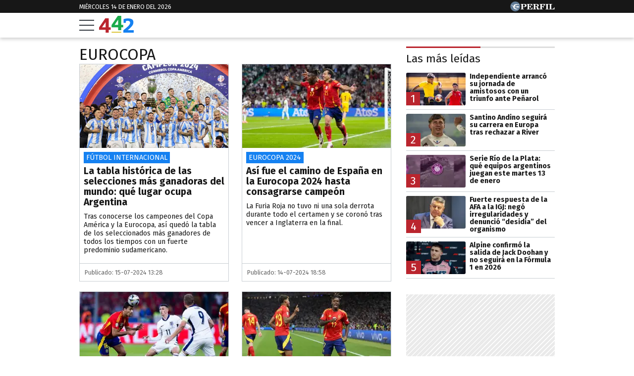

--- FILE ---
content_type: text/html; charset=UTF-8
request_url: https://442.perfil.com/tags/eurocopa
body_size: 26719
content:
<!DOCTYPE html>

<html lang="es">
    <head>
        <meta charset="utf-8">
        <meta name="viewport" content="width=device-width, initial-scale=1, shrink-to-fit=no">
        <meta name="description" content="Periodismo Puro: breaking news, análisis y los mejores columnistas cubriendo los temas más importantes de la Argentina y el mundo">
        <meta property="fb:admins"              content="1519473672,1483151046,1400476054,1348939261,787200720,665292098,100010617798321,653341927,1381624636,1411317735">
        <meta property="fb:app_id"              content="2243118389309392">
        <meta property="fb:pages"               content="117205028312784">
        <title>Eurocopa</title>

        <script>window["sharedData"]={"eplanning":{"client":"2c599","sec":"seccion_tag"}};window["sharedDataNamespace"]="sharedData";window["shared"]=function(e){var n=void 0!==arguments[1]?arguments[1]:null;return[window.sharedDataNamespace].concat("string"==typeof e?e.split("."):[]).reduce(function(e,t){return e===n||"object"!=typeof e||void 0===e[t]?n:e[t]},window)};</script>
        
        <meta name="page-version" content="14-01-2026 14:59:43">
                

        
        
        <link rel="apple-touch-icon" sizes="57x57" href="https://442.perfil.com/images/favicon/apple-icon-57x57.png">
        <link rel="apple-touch-icon" sizes="60x60" href="https://442.perfil.com/images/favicon/apple-icon-60x60.png">
        <link rel="apple-touch-icon" sizes="72x72" href="https://442.perfil.com/images/favicon/apple-icon-72x72.png">
        <link rel="apple-touch-icon" sizes="76x76" href="https://442.perfil.com/images/favicon/apple-icon-76x76.png">
        <link rel="apple-touch-icon" sizes="114x114" href="https://442.perfil.com/images/favicon/apple-icon-114x114.png">
        <link rel="apple-touch-icon" sizes="120x120" href="https://442.perfil.com/images/favicon/apple-icon-120x120.png">
        <link rel="apple-touch-icon" sizes="144x144" href="https://442.perfil.com/images/favicon/apple-icon-144x144.png">
        <link rel="apple-touch-icon" sizes="152x152" href="https://442.perfil.com/images/favicon/apple-icon-152x152.png">
        <link rel="apple-touch-icon" sizes="180x180" href="https://442.perfil.com/images/favicon/apple-icon-180x180.png">
        <link rel="icon" type="image/png" sizes="192x192"  href="https://442.perfil.com/images/favicon/android-icon-192x192.png">
        <link rel="icon" type="image/png" sizes="32x32" href="https://442.perfil.com/images/favicon/favicon-32x32.png">
        <link rel="icon" type="image/png" sizes="96x96" href="https://442.perfil.com/images/favicon/favicon-96x96.png">
        <link rel="icon" type="image/png" sizes="16x16" href="https://442.perfil.com/images/favicon/favicon-16x16.png">
        <link rel="manifest" href="https://442.perfil.com/images/favicon/manifest.json">
        <meta name="msapplication-TileColor" content="#ffffff">
        <meta name="msapplication-TileImage" content="https://442.perfil.com/images/favicon/ms-icon-144x144.png">
        <meta name="theme-color" content="#ffffff">
        

        <link rel="preconnect" href="https://ads.us.e-planning.net">
        <link rel="preconnect" href="https://libs.lavoz.com.ar">
        <link rel="preconnect" href="https://www.google-analytics.com">
        <link rel="preconnect" href="https://fonts.googleapis.com">
        <link rel="preconnect" href="https://fonts.gstatic.com" crossorigin>
        
        
        <link rel="preconnect" href="https://fonts.googleapis.com">
        <link rel="preconnect" href="https://fonts.gstatic.com" crossorigin>
        <link href="https://fonts.googleapis.com/css2?family=Fira+Sans:ital,wght@0,400;0,700;1,400;1,700&display=swap" rel="stylesheet">
        

        	<link rel="stylesheet" href="/css/channels-high.css?id=0a2c6798c33102c916d0">
	<link rel="stylesheet" href="/css/channels-low.css?id=658e600f479318da2cb7" media="print" onload="this.media='all'">

        
        
        <script type="text/javascript">
            window.paywall = window.paywall || {}
            window.paywallConfig = window.paywallConfig || {}
            window.perfilContent = window.perfilContent || {}
            paywall.queue = window.paywall.queue || []

            window.paywallConfig.loginwallLimit = 20
            window.paywallConfig.paywallLimit = 40
            window.paywallConfig.enableSocket = true
            window.paywallConfig.socketHoursPeriodicity = 6
            window.paywallConfig.socketHoursPeriodicitySubs = 24
        </script>
        

        	 <!-- Google Tag Manager -->
                        <script type="text/javascript">
                window.dataLayer = window.dataLayer || [];
                window.dataLayer.push({
    "brand": "442",
    "brandPretty": "442",
    "environment": "main",
    "pageCategory": "vitrina de notas",
    "articleFormat": "estandar"
});
                console.log('GTM', window.dataLayer);
                (function(w,d,s,l,i){w[l]=w[l]||[];w[l].push({'gtm.start':
                        new Date().getTime(),event:'gtm.js'});var f=d.getElementsByTagName(s)[0],
                    j=d.createElement(s),dl=l!='dataLayer'?'&l='+l:'';j.async=true;j.src=
                    'https://www.googletagmanager.com/gtm.js?id='+i+dl;f.parentNode.insertBefore(j,f);
                })(window,document,'script','dataLayer','GTM-TZVZ4BF');
            </script>
            <noscript><iframe src="https://www.googletagmanager.com/ns.html?id=GTM-TZVZ4BF" height="0" width="0" style="display:none;visibility:hidden"></iframe></noscript>
                <!-- /Google Tag Manager -->

 

         <script>
          var _comscore = _comscore || [];
          _comscore.push({ c1: "2", c2: "6906401", options: {enableFirstPartyCookie: true, bypassUserConsentRequirementFor1PCookie: true} });
          (function() {
            var s = document.createElement("script"), el = document.getElementsByTagName("script")[0]; s.defer = true;
            s.src = (document.location.protocol == "https:" ? "https://sb" : "http://b") + ".scorecardresearch.com/beacon.js";
            el.parentNode.insertBefore(s, el);
          })();
        </script>
        <noscript>
            <img src="https://b.scorecardresearch.com/p?c1=2&c2=6906401&cv=2.0&cj=1" />
        </noscript>
    
    
     
         <script type="text/javascript">
          function e(e){var t=!(arguments.length>1&&void 0!==arguments[1])||arguments[1],c=document.createElement("script");c.src=e,t?c.type="module":(c.async=!0,c.type="text/javascript",c.setAttribute("nomodule",""));var n=document.getElementsByTagName("script")[0];n.parentNode.insertBefore(c,n)}function t(t,c,n){var a,o,r;null!==(a=t.marfeel)&&void 0!==a||(t.marfeel={}),null!==(o=(r=t.marfeel).cmd)&&void 0!==o||(r.cmd=[]),t.marfeel.config=n,t.marfeel.config.accountId=c;var i="https://sdk.mrf.io/statics";e("".concat(i,"/marfeel-sdk.js?id=").concat(c),!0),e("".concat(i,"/marfeel-sdk.es5.js?id=").concat(c),!1)}!function(e,c){var n=arguments.length>2&&void 0!==arguments[2]?arguments[2]:{};t(e,c,n)}(window,6906401,{} /*config*/);
        </script>
    
    
     

        
                

        
                

        
                    <script type="text/javascript">
              function e(e){var t=!(arguments.length>1&&void 0!==arguments[1])||arguments[1],c=document.createElement("script");c.src=e,t?c.type="module":(c.async=!0,c.type="text/javascript",c.setAttribute("nomodule",""));var n=document.getElementsByTagName("script")[0];n.parentNode.insertBefore(c,n)}function t(t,c,n){var a,o,r;null!==(a=t.marfeel)&&void 0!==a||(t.marfeel={}),null!==(o=(r=t.marfeel).cmd)&&void 0!==o||(r.cmd=[]),t.marfeel.config=n,t.marfeel.config.accountId=c;var i="https://sdk.mrf.io/statics";e("".concat(i,"/marfeel-sdk.js?id=").concat(c),!0),e("".concat(i,"/marfeel-sdk.es5.js?id=").concat(c),!1)}!function(e,c){var n=arguments.length>2&&void 0!==arguments[2]?arguments[2]:{};t(e,c,n)}(window,1740,{} /*config*/);
            </script>
                

        <!-- InMobi Choice. Consent Manager Tag v3.0 (for TCF 2.2) -->
<script type="text/javascript" async=true>
  (function() {
    var host = window.location.hostname;
    var element = document.createElement('script');
    var firstScript = document.getElementsByTagName('script')[0];
    var url = 'https://cmp.inmobi.com'
      .concat('/choice/', 'JLynYhbuKN0hh', '/', host, '/choice.js?tag_version=V3');
    var uspTries = 0;
    var uspTriesLimit = 3;
    element.async = true;
    element.type = 'text/javascript';
    element.src = url;

    firstScript.parentNode.insertBefore(element, firstScript);

    function makeStub() {
      var TCF_LOCATOR_NAME = '__tcfapiLocator';
      var queue = [];
      var win = window;
      var cmpFrame;

      function addFrame() {
        var doc = win.document;
        var otherCMP = !!(win.frames[TCF_LOCATOR_NAME]);

        if (!otherCMP) {
          if (doc.body) {
            var iframe = doc.createElement('iframe');

            iframe.style.cssText = 'display:none';
            iframe.name = TCF_LOCATOR_NAME;
            doc.body.appendChild(iframe);
          } else {
            setTimeout(addFrame, 5);
          }
        }
        return !otherCMP;
      }

      function tcfAPIHandler() {
        var gdprApplies;
        var args = arguments;

        if (!args.length) {
          return queue;
        } else if (args[0] === 'setGdprApplies') {
          if (
            args.length > 3 &&
            args[2] === 2 &&
            typeof args[3] === 'boolean'
          ) {
            gdprApplies = args[3];
            if (typeof args[2] === 'function') {
              args[2]('set', true);
            }
          }
        } else if (args[0] === 'ping') {
          var retr = {
            gdprApplies: gdprApplies,
            cmpLoaded: false,
            cmpStatus: 'stub'
          };

          if (typeof args[2] === 'function') {
            args[2](retr);
          }
        } else {
          if(args[0] === 'init' && typeof args[3] === 'object') {
            args[3] = Object.assign(args[3], { tag_version: 'V3' });
          }
          queue.push(args);
        }
      }

      function postMessageEventHandler(event) {
        var msgIsString = typeof event.data === 'string';
        var json = {};

        try {
          if (msgIsString) {
            json = JSON.parse(event.data);
          } else {
            json = event.data;
          }
        } catch (ignore) {}

        var payload = json.__tcfapiCall;

        if (payload) {
          window.__tcfapi(
            payload.command,
            payload.version,
            function(retValue, success) {
              var returnMsg = {
                __tcfapiReturn: {
                  returnValue: retValue,
                  success: success,
                  callId: payload.callId
                }
              };
              if (msgIsString) {
                returnMsg = JSON.stringify(returnMsg);
              }
              if (event && event.source && event.source.postMessage) {
                event.source.postMessage(returnMsg, '*');
              }
            },
            payload.parameter
          );
        }
      }

      while (win) {
        try {
          if (win.frames[TCF_LOCATOR_NAME]) {
            cmpFrame = win;
            break;
          }
        } catch (ignore) {}

        if (win === window.top) {
          break;
        }
        win = win.parent;
      }
      if (!cmpFrame) {
        addFrame();
        win.__tcfapi = tcfAPIHandler;
        win.addEventListener('message', postMessageEventHandler, false);
      }
    };

    makeStub();

    var uspStubFunction = function() {
      var arg = arguments;
      if (typeof window.__uspapi !== uspStubFunction) {
        setTimeout(function() {
          if (typeof window.__uspapi !== 'undefined') {
            window.__uspapi.apply(window.__uspapi, arg);
          }
        }, 500);
      }
    };

    var checkIfUspIsReady = function() {
      uspTries++;
      if (window.__uspapi === uspStubFunction && uspTries < uspTriesLimit) {
        console.warn('USP is not accessible');
      } else {
        clearInterval(uspInterval);
      }
    };

    if (typeof window.__uspapi === 'undefined') {
      window.__uspapi = uspStubFunction;
      var uspInterval = setInterval(checkIfUspIsReady, 6000);
    }
  })();
</script>
<!-- End InMobi Choice. Consent Manager Tag v3.0 (for TCF 2.2) -->
    </head>

    <body id="app-body" class="pf-channel-show">
         <div class="pre-header">
	<div class="container max-width margin-auto">
		<div class="time-top">miércoles 14 de enero del 2026</div>
		<div class="perfil-logo">
			<a href="https://www.perfil.com" target="_blank" title="Ir a Perfil.com" rel="noreferrer" aria-label="Ir a Perfil.com">
				<svg width="90" height="20" viewBox="0 0 89.54 20.05"><circle cx="10.03" cy="10.03" r="10.03" fill="#627c97"/><path d="M89.32,16.07l.22-4.16-.84-.08c-.66,2.5-1.88,3.4-4.58,3.4-1,0-1.28,0-1.28-.81V6.66c0-.61.14-.8.86-.8h1.06v-.8H78.12v.8H79c.74,0,.84.19.84.8v7.81c0,.61-.14.79-.86.79h-.85v.81Zm-11.68-11H71.05v.8H72c.73,0,.85.19.85.8v7.81c0,.61-.13.79-.85.79h-.93v.81h6.59v-.81h-1c-.72,0-.84-.18-.84-.79V6.66c0-.61.12-.8.84-.8h1Zm-7.53,0h-11v.8H60c.73,0,.85.19.85.8v7.81c0,.61-.13.79-.85.79h-.86v.81h6.73v-.81H64.68c-.72,0-.84-.18-.84-.79V10.8h.23c1.48,0,2.1.57,2.39,2.1h.83V7.85h-.83C66.17,9.38,65.57,10,64.07,10h-.23V6.71c0-.76.25-.82,1.22-.82,2.57,0,3.73.8,4.36,3.14h.83ZM50.47,10.78c.23,0,.47,0,.67,0,1.93,0,2.28.51,2.4,2.18a5,5,0,0,0,.35,2.37,2.61,2.61,0,0,0,2.43,1,2.5,2.5,0,0,0,2.8-2.68v-.12h-.85c0,1-.22,1.49-.71,1.49-.75,0-.58-1.12-1.07-2.47a2.67,2.67,0,0,0-2.58-1.9v-.11c2.38-.08,3.74-1.1,3.74-2.7,0-1.81-1.53-2.79-4.51-2.79h-7.4v.79h.91c.65,0,.85.17.85.81v7.81c0,.64-.2.79-.85.79h-.91v.81h6.47v-.81h-.9c-.64,0-.84-.14-.84-.79V10.78Zm0-4.09c0-.74.18-.83,1.29-.83,2,0,2.82.45,2.82,2s-1,2.1-3.41,2.1a5.62,5.62,0,0,1-.7,0V6.69ZM33.36,16.07h11.3l.22-4.13L44,11.88c-.65,2.53-1.92,3.41-4.74,3.41-1,0-1.28-.07-1.28-.82V10.8h.24c1.47,0,2.09.57,2.38,2.1h.84V7.85h-.84C40.35,9.38,39.75,10,38.26,10H38V6.66c0-.76.25-.82,1.23-.82,2.58,0,3.75.82,4.36,3.19h.82l-.13-4H33.36v.8h.84c.74,0,.86.19.86.8v7.81c0,.61-.14.79-.86.79h-.84v.81Zm-7.78-1.6V11.34c.6,0,1.15,0,1.67,0,3.74,0,5.57-1,5.57-3.17s-1.57-3.13-4.61-3.13h-7.4v.8h.91c.74,0,.86.19.86.8v7.81c0,.61-.14.79-.86.79h-.91v.81h6.65v-.81H26.4C25.71,15.26,25.58,15.11,25.58,14.47Zm0-7.65c0-.86.2-1,1.31-1,2,0,2.73.56,2.73,2.33s-.92,2.33-3.2,2.33a6.06,6.06,0,0,1-.84,0Z" fill="#fff"/><path d="M8.89,10.24s0,0,0,0a1.93,1.93,0,0,1,.09-.91A2,2,0,0,1,10.06,8a12.43,12.43,0,0,1,1.63-.58c.68-.19,2.12-.53,2.12-.53s.74-.17,1.33-.27,1.08-.15,1.3-.21A3,3,0,0,0,17.5,5.9c-.24.2.06,0,0,0l.07,0s.3-.31.25-.56-.49-.2-.49-.2-.88,0-1.15,0-.31.12-.5.29a.83.83,0,0,1-.61.29c-.3,0-1.69-.2-2.27-.19a13,13,0,0,0-3.11.32A9.17,9.17,0,0,0,8,6.38a2.88,2.88,0,0,0-1.08.78,2,2,0,0,0-.26,1.1c0,.24.14.67,0,.82s-.79.16-1,.13a2.69,2.69,0,0,1-.89-.3A1,1,0,0,1,4.3,8.3c-.09-.7-.27-1-.76-1a3.36,3.36,0,0,0-1,.19,4.91,4.91,0,0,1-.69.14c-.29,0-.65,0-.65.1s.21.11.81.09A2.1,2.1,0,0,1,3.27,8a1.07,1.07,0,0,1,.45.68c.16.55.1.69.35.83a11.13,11.13,0,0,0,1.28.54.94.94,0,0,1,.68.87c0,.12,0,.92,0,1.17a3,3,0,0,0,.65,1.52A3.65,3.65,0,0,0,8.2,14.78c1.11.54,1.12.49,1.36.61a2.29,2.29,0,0,1,.69.38c.07.09.24.29.37.31l4.12,0s.26,0,.13-.29a1.15,1.15,0,0,0-.53-.54,3.15,3.15,0,0,0-1-.34,9.49,9.49,0,0,1-2-.53,8.28,8.28,0,0,1-1.93-1.22,2.54,2.54,0,0,1-1-1.28.9.9,0,0,1,.13-.6.42.42,0,0,1,.27-.13l.61,0c.28,0,.92.1,1.29.14s1.71.24,2.16.33,2.08.56,2.3.62,1.36.5,1.48.36a.59.59,0,0,0,.07-.16c.09-.2.51-2.62.51-2.62s.05-.32-.36-.33a4.12,4.12,0,0,0-.77-.05,15.82,15.82,0,0,0-1.84.24c-.91.16-1.87.39-1.87.39a12,12,0,0,1-1.24.25A7.87,7.87,0,0,1,9,10.33a.45.45,0,0,1-.11-.09" fill="#fff"/></svg>
			</a>
		</div>
	</div>
</div>
<header class="main-header">
    <div class="container max-width margin-auto">
		<button class="hamburguer" id="burguer" onclick="abreMenu()" title="menu">
			<div class="bar-1"></div>
			<div class="bar-2"></div>
			<div class="bar-3"></div>
		</button>
		<div class="site-logo">
			<a href="https://442.perfil.com/" title="Ir a la Home de 442">
			<svg viewBox="0 0 153.7 75.02"><path d="M51.47,51.31V62.22H42.6v12.6H28.93V62.22H0V51.75Q24.75,15.29,27.77,10.93l14.83,0v40.4Zm-38.16,0h15.8V27.88Z" fill="#ba252e"/><path d="M107,40.38V51.3H98.11V63.9H84.44V51.3H55.56l-.05-10.47Q80.26,4.35,83.29,0H98.11V40.38Zm-38.16,0h15.8V17Z" fill="#1BAB4B"/><path d="M153.7,64.13V75H107.82V64.13q6.93-5.59,10.56-8.61t8-7.06a66.81,66.81,0,0,0,6.44-6.56,29.38,29.38,0,0,0,3.46-5.41A12.53,12.53,0,0,0,137.73,31a8.05,8.05,0,0,0-2.84-6.48,11.29,11.29,0,0,0-7.54-2.4,22.16,22.16,0,0,0-4.17.4,26.2,26.2,0,0,0-3.11.76l-1,.44-.88,7.54h-9.32l-.44-16.41A58.2,58.2,0,0,1,128,11.33q11.53,0,17.88,4t6.34,13.45a24.84,24.84,0,0,1-1.55,8.7,31.61,31.61,0,0,1-5.19,8.65,90,90,0,0,1-7.68,8.34q-4,3.86-10.69,9.63Z" fill="#1581f1"/><rect x="55.6" y="71.1" width="42.6" height="3.92" fill="#d8be21"/></svg>
			</a>
		</div>
	</div>


		
	<nav class="navbar" id="main-menu">
		<div class="container margin-auto max-width">


			
			<form method="get" action="https://442.perfil.com/buscador" class="search-form">
				<input class="search-form__input" name="q" type="text" placeholder="Buscar" aria-label="Buscar" value="">
				<button class="search-form__btn" type="submit" aria-label="Buscar"><svg width="20" height="20" viewBox="0 0 20.16 19.69"><path d="M759.59,757.67,755.86,754a8.76,8.76,0,1,0-1.56,1.7L758,759.3a1.15,1.15,0,0,0,1.63,0h0A1.17,1.17,0,0,0,759.59,757.67ZM742,748.82a6.66,6.66,0,1,1,6.65,6.66A6.65,6.65,0,0,1,742,748.82Z" transform="translate(-739.76 -739.95)" fill="#171717"/></svg></button>
			</form>
			<ul class="nav main-menu">
                                                            <li><a href="https://442.perfil.com/tags/liga-profesional" target="_blank" class="Liga Profesional" title="Liga Profesional" rel="noreferrer">Liga Profesional</a></li>
    				                                                            <li><a href="/seccion/futbol" target="_self" class="futbol" title="Fútbol" rel="noreferrer">Fútbol</a></li>
    				                                                            <li><a href="https://442.perfil.com/seccion/automovilismo" target="_self" class="Fórmula 1" title="Fórmula 1" rel="noreferrer">Fórmula 1</a></li>
    				                                                            <li><a href="/seccion/basquet" target="_self" class="basquet" title="Básquet" rel="noreferrer">Básquet</a></li>
    				                                                            <li><a href="/seccion/tenis" target="_self" class="tenis" title="Tenis" rel="noreferrer">Tenis</a></li>
    				                                                            <li><a href="/seccion/opinion" target="_self" class="opinion" title="Opinión" rel="noreferrer">Opinión</a></li>
    				                                                            <li><a href="/seccion/polideportivo" target="_self" class="masdeportes" title="Más deportes" rel="noreferrer">Más Deportes</a></li>
    				                			</ul>
			<ul class="nav topics">
                                    <li class="item-1">
                        <a href="/ultimo-momento" target="_self" class="" title="Último momento" rel="noreferrer">
                            Temas del día
                        </a>
                    </li>
                                    <li class="item-2">
                        <a href="https://442.perfil.com/noticias/futbol/independiente-cerro-la-llegada-de-ignacio-malcorra-y-se-convirtio-en-su-nuevo-refuerzo.phtml" target="_self" class="Mercado de Pases" title="Mercado de Pases" rel="noreferrer">
                            Mercado de Pases
                        </a>
                    </li>
                                    <li class="item-3">
                        <a href="https://442.perfil.com/noticias/futbol/lionel-messi-expreso-su-arrepentimiento-de-haber-hecho-el-topo-gigio-en-qatar-2022.phtml" target="_self" class="Lionel Messi" title="Lionel Messi" rel="noreferrer">
                            Lionel Messi
                        </a>
                    </li>
                                    <li class="item-4">
                        <a href="https://442.perfil.com/noticias/futbol/river-hizo-oficial-la-llegada-de-su-tercer-refuerzo-matias-vina-defensor-uruguayo.phtml" target="_self" class="River Plate" title="River Plate" rel="noreferrer">
                            River 
                        </a>
                    </li>
                                    <li class="item-5">
                        <a href="https://442.perfil.com/noticias/futbol/ajuste-en-boca-el-club-recorta-sueldos-y-reordena-su-economia.phtml" target="_self" class="" title="" rel="noreferrer">
                            Boca 
                        </a>
                    </li>
                                    <li class="item-6">
                        <a href="https://442.perfil.com/noticias/automovilismo/la-formula-1-ajusta-la-clasificacion-para-2026-mas-autos-mas-eliminados-y-un-nuevo-desafio.phtml" target="_self" class="Lionel Messi" title="Lionel Messi" rel="noreferrer">
                            Franco Colapinto
                        </a>
                    </li>
                            </ul>
		</div>
	</nav>
</header>
<script>
	function abreMenu() {
		var b = document.getElementById("burguer");
		var n = document.getElementById("main-menu");
	  	b.classList.toggle("open");
	  	n.classList.toggle("mostrar");
	}
</script> 

        
<main class="main-container max-width margin-auto container-white considebar">

	<div class="seccion tag" id="eurocopa">

		<h1 class="seccion-titulo eurocopa">eurocopa</h1>

		
			<article class="articulo nota-0">
    <a href="https://442.perfil.com/noticias/futbol/la-tabla-historica-de-las-selecciones-mas-ganadoras-del-mundo-que-lugar-ocupa-argentina.phtml">
        <figure>
                            <picture class="">
                <img src="https://fotos.perfil.com/2024/07/15/cropped/696/392/center/copa-america-2024-eurocopa-2024-campeones-1836048.jpg" alt="">
                </picture>
                    </figure>
        <div class="meta-content">
                            <span class="hat">Fútbol internacional</span>
                        <h2>La tabla histórica de las selecciones más ganadoras del mundo: qué lugar ocupa Argentina</h2>
            <p class="headline">Tras conocerse los campeones del Copa América y la Eurocopa, así quedó la tabla de los seleccionados más ganadores de todos los tiempos con un fuerte predominio sudamericano. </p>
                    </div>
                    <span class="date-time">
                Publicado: 15-07-2024 13:28
            </span>
            </a>
</article>
		
			<article class="articulo nota-1">
    <a href="https://442.perfil.com/noticias/eurocopa-2024/asi-fue-el-camino-de-espana-en-la-eurocopa-2024-hasta-consagrarse-campeon.phtml">
        <figure>
                             <picture class="cls-optimized">
        
                                    <source media="(max-width: 320px)" srcset="https://fotos.perfil.com/2024/07/14/trim/320/182/espana-campeon-de-la-eurocopa-2024-1835560.jpg?webp" type="image/webp" />
                                                <source media="(max-width: 360px)" srcset="https://fotos.perfil.com/2024/07/14/trim/360/205/espana-campeon-de-la-eurocopa-2024-1835560.jpg?webp" type="image/webp" />
                                                <source media="(max-width: 375px)" srcset="https://fotos.perfil.com/2024/07/14/trim/375/213/espana-campeon-de-la-eurocopa-2024-1835560.jpg?webp" type="image/webp" />
                                                <source media="(max-width: 414px)" srcset="https://fotos.perfil.com/2024/07/14/trim/414/236/espana-campeon-de-la-eurocopa-2024-1835560.jpg?webp" type="image/webp" />
                                                <source media="(max-width: 768px)" srcset="https://fotos.perfil.com/2024/07/14/trim/538/307/espana-campeon-de-la-eurocopa-2024-1835560.jpg?webp" type="image/webp" />
                                                <source media="(max-width: 1020px)" srcset="https://fotos.perfil.com/2024/07/14/trim/347/198/espana-campeon-de-la-eurocopa-2024-1835560.jpg?webp" type="image/webp" />
                                                <source media="(max-width: 1294px)" srcset="https://fotos.perfil.com/2024/07/14/trim/300/171/espana-campeon-de-la-eurocopa-2024-1835560.jpg?webp" type="image/webp" />
                                                <source media="(max-width: 1359px)" srcset="https://fotos.perfil.com/2024/07/14/trim/367/208/espana-campeon-de-la-eurocopa-2024-1835560.jpg?webp" type="image/webp" />
                                                <source srcset="https://fotos.perfil.com/2024/07/14/trim/420/239/espana-campeon-de-la-eurocopa-2024-1835560.jpg?webp" type="image/webp" />
                    
        
                                    <source media="(max-width: 320px)" srcset="https://fotos.perfil.com/2024/07/14/trim/320/182/espana-campeon-de-la-eurocopa-2024-1835560.jpg" />
                                                <source media="(max-width: 360px)" srcset="https://fotos.perfil.com/2024/07/14/trim/360/205/espana-campeon-de-la-eurocopa-2024-1835560.jpg" />
                                                <source media="(max-width: 375px)" srcset="https://fotos.perfil.com/2024/07/14/trim/375/213/espana-campeon-de-la-eurocopa-2024-1835560.jpg" />
                                                <source media="(max-width: 414px)" srcset="https://fotos.perfil.com/2024/07/14/trim/414/236/espana-campeon-de-la-eurocopa-2024-1835560.jpg" />
                                                <source media="(max-width: 768px)" srcset="https://fotos.perfil.com/2024/07/14/trim/538/307/espana-campeon-de-la-eurocopa-2024-1835560.jpg" />
                                                <source media="(max-width: 1020px)" srcset="https://fotos.perfil.com/2024/07/14/trim/347/198/espana-campeon-de-la-eurocopa-2024-1835560.jpg" />
                                                <source media="(max-width: 1294px)" srcset="https://fotos.perfil.com/2024/07/14/trim/300/171/espana-campeon-de-la-eurocopa-2024-1835560.jpg" />
                                                <source media="(max-width: 1359px)" srcset="https://fotos.perfil.com/2024/07/14/trim/367/208/espana-campeon-de-la-eurocopa-2024-1835560.jpg" />
                                                <img alt="" class="img-fluid" src="https://fotos.perfil.com/2024/07/14/trim/420/239/espana-campeon-de-la-eurocopa-2024-1835560.jpg"  loading="lazy" width="300" height="180"  >
                        </picture>
 
                    </figure>
        <div class="meta-content">
                            <span class="hat">Eurocopa 2024</span>
                        <h2>Así fue el camino de España en la Eurocopa 2024 hasta consagrarse campeón</h2>
            <p class="headline">La Furia Roja no tuvo ni una sola derrota durante todo el certamen y se coronó tras vencer a Inglaterra en la final. </p>
                    </div>
                    <span class="date-time">
                Publicado: 14-07-2024 18:58
            </span>
            </a>
</article>
		
			<article class="articulo nota-2">
    <a href="https://442.perfil.com/noticias/eurocopa-2024/espana-vs-inglaterra-por-la-gloria-en-la-eurocopa-2024-horario-tv-y-formaciones.phtml">
        <figure>
                             <picture class="cls-optimized">
        
                                    <source media="(max-width: 320px)" srcset="https://fotos.perfil.com/2024/07/14/trim/320/182/espana-vs-inglaterra-1835497.jpg?webp" type="image/webp" />
                                                <source media="(max-width: 360px)" srcset="https://fotos.perfil.com/2024/07/14/trim/360/205/espana-vs-inglaterra-1835497.jpg?webp" type="image/webp" />
                                                <source media="(max-width: 375px)" srcset="https://fotos.perfil.com/2024/07/14/trim/375/213/espana-vs-inglaterra-1835497.jpg?webp" type="image/webp" />
                                                <source media="(max-width: 414px)" srcset="https://fotos.perfil.com/2024/07/14/trim/414/236/espana-vs-inglaterra-1835497.jpg?webp" type="image/webp" />
                                                <source media="(max-width: 768px)" srcset="https://fotos.perfil.com/2024/07/14/trim/538/307/espana-vs-inglaterra-1835497.jpg?webp" type="image/webp" />
                                                <source media="(max-width: 1020px)" srcset="https://fotos.perfil.com/2024/07/14/trim/347/198/espana-vs-inglaterra-1835497.jpg?webp" type="image/webp" />
                                                <source media="(max-width: 1294px)" srcset="https://fotos.perfil.com/2024/07/14/trim/300/171/espana-vs-inglaterra-1835497.jpg?webp" type="image/webp" />
                                                <source media="(max-width: 1359px)" srcset="https://fotos.perfil.com/2024/07/14/trim/367/208/espana-vs-inglaterra-1835497.jpg?webp" type="image/webp" />
                                                <source srcset="https://fotos.perfil.com/2024/07/14/trim/420/239/espana-vs-inglaterra-1835497.jpg?webp" type="image/webp" />
                    
        
                                    <source media="(max-width: 320px)" srcset="https://fotos.perfil.com/2024/07/14/trim/320/182/espana-vs-inglaterra-1835497.jpg" />
                                                <source media="(max-width: 360px)" srcset="https://fotos.perfil.com/2024/07/14/trim/360/205/espana-vs-inglaterra-1835497.jpg" />
                                                <source media="(max-width: 375px)" srcset="https://fotos.perfil.com/2024/07/14/trim/375/213/espana-vs-inglaterra-1835497.jpg" />
                                                <source media="(max-width: 414px)" srcset="https://fotos.perfil.com/2024/07/14/trim/414/236/espana-vs-inglaterra-1835497.jpg" />
                                                <source media="(max-width: 768px)" srcset="https://fotos.perfil.com/2024/07/14/trim/538/307/espana-vs-inglaterra-1835497.jpg" />
                                                <source media="(max-width: 1020px)" srcset="https://fotos.perfil.com/2024/07/14/trim/347/198/espana-vs-inglaterra-1835497.jpg" />
                                                <source media="(max-width: 1294px)" srcset="https://fotos.perfil.com/2024/07/14/trim/300/171/espana-vs-inglaterra-1835497.jpg" />
                                                <source media="(max-width: 1359px)" srcset="https://fotos.perfil.com/2024/07/14/trim/367/208/espana-vs-inglaterra-1835497.jpg" />
                                                <img alt="" class="img-fluid" src="https://fotos.perfil.com/2024/07/14/trim/420/239/espana-vs-inglaterra-1835497.jpg"  loading="lazy" width="300" height="180"  >
                        </picture>
 
                    </figure>
        <div class="meta-content">
                            <span class="hat">Eurocopa 2024</span>
                        <h2>España venció 2-1 Inglaterra y se convirtió en el gran campeón de la Eurocopa 2024</h2>
            <p class="headline">En Berlín, los españoles se impusieron ante el conjunto inglés y no solo se quedaron con la edición 2024 sino que además son el seleccionado que más veces la ganó. </p>
                    </div>
                    <span class="date-time">
                Publicado: 14-07-2024 17:55
            </span>
            </a>
</article>
		
			<article class="articulo nota-3">
    <a href="https://442.perfil.com/noticias/eurocopa-2024/asi-fue-el-golazo-de-nico-williams-con-el-que-espana-abrio-el-marcador-en-la-final-de-la-eurocopa-2024.phtml">
        <figure>
                             <picture class="cls-optimized">
        
                                    <source media="(max-width: 320px)" srcset="https://fotos.perfil.com/2024/07/14/trim/320/182/espana-vs-inglaterra-1835516.jpg?webp" type="image/webp" />
                                                <source media="(max-width: 360px)" srcset="https://fotos.perfil.com/2024/07/14/trim/360/205/espana-vs-inglaterra-1835516.jpg?webp" type="image/webp" />
                                                <source media="(max-width: 375px)" srcset="https://fotos.perfil.com/2024/07/14/trim/375/213/espana-vs-inglaterra-1835516.jpg?webp" type="image/webp" />
                                                <source media="(max-width: 414px)" srcset="https://fotos.perfil.com/2024/07/14/trim/414/236/espana-vs-inglaterra-1835516.jpg?webp" type="image/webp" />
                                                <source media="(max-width: 768px)" srcset="https://fotos.perfil.com/2024/07/14/trim/538/307/espana-vs-inglaterra-1835516.jpg?webp" type="image/webp" />
                                                <source media="(max-width: 1020px)" srcset="https://fotos.perfil.com/2024/07/14/trim/347/198/espana-vs-inglaterra-1835516.jpg?webp" type="image/webp" />
                                                <source media="(max-width: 1294px)" srcset="https://fotos.perfil.com/2024/07/14/trim/300/171/espana-vs-inglaterra-1835516.jpg?webp" type="image/webp" />
                                                <source media="(max-width: 1359px)" srcset="https://fotos.perfil.com/2024/07/14/trim/367/208/espana-vs-inglaterra-1835516.jpg?webp" type="image/webp" />
                                                <source srcset="https://fotos.perfil.com/2024/07/14/trim/420/239/espana-vs-inglaterra-1835516.jpg?webp" type="image/webp" />
                    
        
                                    <source media="(max-width: 320px)" srcset="https://fotos.perfil.com/2024/07/14/trim/320/182/espana-vs-inglaterra-1835516.jpg" />
                                                <source media="(max-width: 360px)" srcset="https://fotos.perfil.com/2024/07/14/trim/360/205/espana-vs-inglaterra-1835516.jpg" />
                                                <source media="(max-width: 375px)" srcset="https://fotos.perfil.com/2024/07/14/trim/375/213/espana-vs-inglaterra-1835516.jpg" />
                                                <source media="(max-width: 414px)" srcset="https://fotos.perfil.com/2024/07/14/trim/414/236/espana-vs-inglaterra-1835516.jpg" />
                                                <source media="(max-width: 768px)" srcset="https://fotos.perfil.com/2024/07/14/trim/538/307/espana-vs-inglaterra-1835516.jpg" />
                                                <source media="(max-width: 1020px)" srcset="https://fotos.perfil.com/2024/07/14/trim/347/198/espana-vs-inglaterra-1835516.jpg" />
                                                <source media="(max-width: 1294px)" srcset="https://fotos.perfil.com/2024/07/14/trim/300/171/espana-vs-inglaterra-1835516.jpg" />
                                                <source media="(max-width: 1359px)" srcset="https://fotos.perfil.com/2024/07/14/trim/367/208/espana-vs-inglaterra-1835516.jpg" />
                                                <img alt="" class="img-fluid" src="https://fotos.perfil.com/2024/07/14/trim/420/239/espana-vs-inglaterra-1835516.jpg"  loading="lazy" width="300" height="180"  >
                        </picture>
 
                    </figure>
        <div class="meta-content">
                            <span class="hat">Eurocopa 2024</span>
                        <h2>Así fue el golazo de Nico Williams con el que España abrió el marcador en la final de la Eurocopa 2024</h2>
            <p class="headline">En el inicio del complemento el atacante español rompió el cero con un verdadero golazo. Mirá. </p>
                    </div>
                    <span class="date-time">
                Publicado: 14-07-2024 17:28
            </span>
            </a>
</article>
		
			<article class="articulo nota-4">
    <a href="https://442.perfil.com/noticias/futbol/escandalo-por-la-doble-vida-de-kyle-walker-inglaterra-le-prohibira-el-ingreso-a-su-amante-en-la-final.phtml">
        <figure>
                             <picture class="cls-optimized">
        
                                    <source media="(max-width: 320px)" srcset="https://fotos.perfil.com/2024/07/12/trim/320/182/kyle-walker-1834991.jpg?webp" type="image/webp" />
                                                <source media="(max-width: 360px)" srcset="https://fotos.perfil.com/2024/07/12/trim/360/205/kyle-walker-1834991.jpg?webp" type="image/webp" />
                                                <source media="(max-width: 375px)" srcset="https://fotos.perfil.com/2024/07/12/trim/375/213/kyle-walker-1834991.jpg?webp" type="image/webp" />
                                                <source media="(max-width: 414px)" srcset="https://fotos.perfil.com/2024/07/12/trim/414/236/kyle-walker-1834991.jpg?webp" type="image/webp" />
                                                <source media="(max-width: 768px)" srcset="https://fotos.perfil.com/2024/07/12/trim/538/307/kyle-walker-1834991.jpg?webp" type="image/webp" />
                                                <source media="(max-width: 1020px)" srcset="https://fotos.perfil.com/2024/07/12/trim/347/198/kyle-walker-1834991.jpg?webp" type="image/webp" />
                                                <source media="(max-width: 1294px)" srcset="https://fotos.perfil.com/2024/07/12/trim/300/171/kyle-walker-1834991.jpg?webp" type="image/webp" />
                                                <source media="(max-width: 1359px)" srcset="https://fotos.perfil.com/2024/07/12/trim/367/208/kyle-walker-1834991.jpg?webp" type="image/webp" />
                                                <source srcset="https://fotos.perfil.com/2024/07/12/trim/420/239/kyle-walker-1834991.jpg?webp" type="image/webp" />
                    
        
                                    <source media="(max-width: 320px)" srcset="https://fotos.perfil.com/2024/07/12/trim/320/182/kyle-walker-1834991.jpg" />
                                                <source media="(max-width: 360px)" srcset="https://fotos.perfil.com/2024/07/12/trim/360/205/kyle-walker-1834991.jpg" />
                                                <source media="(max-width: 375px)" srcset="https://fotos.perfil.com/2024/07/12/trim/375/213/kyle-walker-1834991.jpg" />
                                                <source media="(max-width: 414px)" srcset="https://fotos.perfil.com/2024/07/12/trim/414/236/kyle-walker-1834991.jpg" />
                                                <source media="(max-width: 768px)" srcset="https://fotos.perfil.com/2024/07/12/trim/538/307/kyle-walker-1834991.jpg" />
                                                <source media="(max-width: 1020px)" srcset="https://fotos.perfil.com/2024/07/12/trim/347/198/kyle-walker-1834991.jpg" />
                                                <source media="(max-width: 1294px)" srcset="https://fotos.perfil.com/2024/07/12/trim/300/171/kyle-walker-1834991.jpg" />
                                                <source media="(max-width: 1359px)" srcset="https://fotos.perfil.com/2024/07/12/trim/367/208/kyle-walker-1834991.jpg" />
                                                <img alt="" class="img-fluid" src="https://fotos.perfil.com/2024/07/12/trim/420/239/kyle-walker-1834991.jpg"  loading="lazy" width="300" height="180"  >
                        </picture>
 
                    </figure>
        <div class="meta-content">
                            <span class="hat">Eurocopa</span>
                        <h2>Escándalo por la doble vida de Kyle Walker: Inglaterra le prohibirá el ingreso a su amante en la final de la Eurocopa</h2>
            <p class="headline">Tras una disputa familiar en las semifinales, las autoridades inglesas se vieron obligadas a reforzar su seguridad de cara al último partido de esta competición.</p>
                    </div>
                    <span class="date-time">
                Publicado: 12-07-2024 20:16
            </span>
            </a>
</article>
		
			<article class="articulo nota-5">
    <a href="https://442.perfil.com/noticias/eurocopa-2024/una-leyenda-de-paises-bajos-exploto-contra-inglaterra-es-un-equipo-de-mier.phtml">
        <figure>
                             <picture class="cls-optimized">
        
                                    <source media="(max-width: 320px)" srcset="https://fotos.perfil.com/2024/07/12/trim/320/182/inglaterra-vs-paises-bajos-1834607.jpg?webp" type="image/webp" />
                                                <source media="(max-width: 360px)" srcset="https://fotos.perfil.com/2024/07/12/trim/360/205/inglaterra-vs-paises-bajos-1834607.jpg?webp" type="image/webp" />
                                                <source media="(max-width: 375px)" srcset="https://fotos.perfil.com/2024/07/12/trim/375/213/inglaterra-vs-paises-bajos-1834607.jpg?webp" type="image/webp" />
                                                <source media="(max-width: 414px)" srcset="https://fotos.perfil.com/2024/07/12/trim/414/236/inglaterra-vs-paises-bajos-1834607.jpg?webp" type="image/webp" />
                                                <source media="(max-width: 768px)" srcset="https://fotos.perfil.com/2024/07/12/trim/538/307/inglaterra-vs-paises-bajos-1834607.jpg?webp" type="image/webp" />
                                                <source media="(max-width: 1020px)" srcset="https://fotos.perfil.com/2024/07/12/trim/347/198/inglaterra-vs-paises-bajos-1834607.jpg?webp" type="image/webp" />
                                                <source media="(max-width: 1294px)" srcset="https://fotos.perfil.com/2024/07/12/trim/300/171/inglaterra-vs-paises-bajos-1834607.jpg?webp" type="image/webp" />
                                                <source media="(max-width: 1359px)" srcset="https://fotos.perfil.com/2024/07/12/trim/766/434/inglaterra-vs-paises-bajos-1834607.jpg?webp" type="image/webp" />
                                                <source srcset="https://fotos.perfil.com/2024/07/12/trim/878/499/inglaterra-vs-paises-bajos-1834607.jpg?webp" type="image/webp" />
                    
        
                                    <source media="(max-width: 320px)" srcset="https://fotos.perfil.com/2024/07/12/trim/320/182/inglaterra-vs-paises-bajos-1834607.jpg" />
                                                <source media="(max-width: 360px)" srcset="https://fotos.perfil.com/2024/07/12/trim/360/205/inglaterra-vs-paises-bajos-1834607.jpg" />
                                                <source media="(max-width: 375px)" srcset="https://fotos.perfil.com/2024/07/12/trim/375/213/inglaterra-vs-paises-bajos-1834607.jpg" />
                                                <source media="(max-width: 414px)" srcset="https://fotos.perfil.com/2024/07/12/trim/414/236/inglaterra-vs-paises-bajos-1834607.jpg" />
                                                <source media="(max-width: 768px)" srcset="https://fotos.perfil.com/2024/07/12/trim/538/307/inglaterra-vs-paises-bajos-1834607.jpg" />
                                                <source media="(max-width: 1020px)" srcset="https://fotos.perfil.com/2024/07/12/trim/347/198/inglaterra-vs-paises-bajos-1834607.jpg" />
                                                <source media="(max-width: 1294px)" srcset="https://fotos.perfil.com/2024/07/12/trim/300/171/inglaterra-vs-paises-bajos-1834607.jpg" />
                                                <source media="(max-width: 1359px)" srcset="https://fotos.perfil.com/2024/07/12/trim/766/434/inglaterra-vs-paises-bajos-1834607.jpg" />
                                                <img alt="" class="img-fluid" src="https://fotos.perfil.com/2024/07/12/trim/878/499/inglaterra-vs-paises-bajos-1834607.jpg"  loading="lazy" width="300" height="180"  >
                        </picture>
 
                    </figure>
        <div class="meta-content">
                            <span class="hat">Eurocopa 2024</span>
                        <h2>Una leyenda de Países Bajos explotó contra Inglaterra, en la previa de la final de la Eurocopa: &quot;Es un equipo de mier...&quot;</h2>
            <p class="headline">Un ex jugador neerlandés fue durísimo con el elenco británico luego de la eliminación de la &quot;Naranja Mecánica&quot; de la Eurocopa. </p>
                    </div>
                    <span class="date-time">
                Publicado: 12-07-2024 10:40
            </span>
            </a>
</article>
		
			<article class="articulo nota-6">
    <a href="https://442.perfil.com/noticias/eurocopa-2024/inglaterra-y-paises-bajos-buscan-meterse-en-la-gran-final-de-la-eurocopa-horario-tv-y-formaciones.phtml">
        <figure>
                             <picture class="cls-optimized">
        
                                    <source media="(max-width: 320px)" srcset="https://fotos.perfil.com/2024/07/10/trim/320/182/euro-1833624.jpg?webp" type="image/webp" />
                                                <source media="(max-width: 360px)" srcset="https://fotos.perfil.com/2024/07/10/trim/360/205/euro-1833624.jpg?webp" type="image/webp" />
                                                <source media="(max-width: 375px)" srcset="https://fotos.perfil.com/2024/07/10/trim/375/213/euro-1833624.jpg?webp" type="image/webp" />
                                                <source media="(max-width: 414px)" srcset="https://fotos.perfil.com/2024/07/10/trim/414/236/euro-1833624.jpg?webp" type="image/webp" />
                                                <source media="(max-width: 768px)" srcset="https://fotos.perfil.com/2024/07/10/trim/538/307/euro-1833624.jpg?webp" type="image/webp" />
                                                <source media="(max-width: 1020px)" srcset="https://fotos.perfil.com/2024/07/10/trim/347/198/euro-1833624.jpg?webp" type="image/webp" />
                                                <source media="(max-width: 1294px)" srcset="https://fotos.perfil.com/2024/07/10/trim/300/171/euro-1833624.jpg?webp" type="image/webp" />
                                                <source media="(max-width: 1359px)" srcset="https://fotos.perfil.com/2024/07/10/trim/367/208/euro-1833624.jpg?webp" type="image/webp" />
                                                <source srcset="https://fotos.perfil.com/2024/07/10/trim/420/239/euro-1833624.jpg?webp" type="image/webp" />
                    
        
                                    <source media="(max-width: 320px)" srcset="https://fotos.perfil.com/2024/07/10/trim/320/182/euro-1833624.jpg" />
                                                <source media="(max-width: 360px)" srcset="https://fotos.perfil.com/2024/07/10/trim/360/205/euro-1833624.jpg" />
                                                <source media="(max-width: 375px)" srcset="https://fotos.perfil.com/2024/07/10/trim/375/213/euro-1833624.jpg" />
                                                <source media="(max-width: 414px)" srcset="https://fotos.perfil.com/2024/07/10/trim/414/236/euro-1833624.jpg" />
                                                <source media="(max-width: 768px)" srcset="https://fotos.perfil.com/2024/07/10/trim/538/307/euro-1833624.jpg" />
                                                <source media="(max-width: 1020px)" srcset="https://fotos.perfil.com/2024/07/10/trim/347/198/euro-1833624.jpg" />
                                                <source media="(max-width: 1294px)" srcset="https://fotos.perfil.com/2024/07/10/trim/300/171/euro-1833624.jpg" />
                                                <source media="(max-width: 1359px)" srcset="https://fotos.perfil.com/2024/07/10/trim/367/208/euro-1833624.jpg" />
                                                <img alt="" class="img-fluid" src="https://fotos.perfil.com/2024/07/10/trim/420/239/euro-1833624.jpg"  loading="lazy" width="300" height="180"  >
                        </picture>
 
                    </figure>
        <div class="meta-content">
                            <span class="hat">Eurocopa</span>
                        <h2>Inglaterra le ganó 2 a 1 a Países Bajos y se clasificó a la final de la Euro 2024</h2>
            <p class="headline">El conjunto dirigido por Southgate logró imponerse en la segunda semifinal del torneo.</p>
                    </div>
                    <span class="date-time">
                Publicado: 10-07-2024 09:16
            </span>
            </a>
</article>
		
			<article class="articulo nota-7">
    <a href="https://442.perfil.com/noticias/eurocopa-2024/los-desopilantes-memes-de-la-eliminacion-de-francia-de-la-eurocopa.phtml">
        <figure>
                             <picture class="cls-optimized">
        
                                    <source media="(max-width: 320px)" srcset="https://fotos.perfil.com/2024/07/09/trim/320/182/la-decepcion-de-kylian-mbappe-1833018.jpg?webp" type="image/webp" />
                                                <source media="(max-width: 360px)" srcset="https://fotos.perfil.com/2024/07/09/trim/360/205/la-decepcion-de-kylian-mbappe-1833018.jpg?webp" type="image/webp" />
                                                <source media="(max-width: 375px)" srcset="https://fotos.perfil.com/2024/07/09/trim/375/213/la-decepcion-de-kylian-mbappe-1833018.jpg?webp" type="image/webp" />
                                                <source media="(max-width: 414px)" srcset="https://fotos.perfil.com/2024/07/09/trim/414/236/la-decepcion-de-kylian-mbappe-1833018.jpg?webp" type="image/webp" />
                                                <source media="(max-width: 768px)" srcset="https://fotos.perfil.com/2024/07/09/trim/538/307/la-decepcion-de-kylian-mbappe-1833018.jpg?webp" type="image/webp" />
                                                <source media="(max-width: 1020px)" srcset="https://fotos.perfil.com/2024/07/09/trim/347/198/la-decepcion-de-kylian-mbappe-1833018.jpg?webp" type="image/webp" />
                                                <source media="(max-width: 1294px)" srcset="https://fotos.perfil.com/2024/07/09/trim/300/171/la-decepcion-de-kylian-mbappe-1833018.jpg?webp" type="image/webp" />
                                                <source media="(max-width: 1359px)" srcset="https://fotos.perfil.com/2024/07/09/trim/367/208/la-decepcion-de-kylian-mbappe-1833018.jpg?webp" type="image/webp" />
                                                <source srcset="https://fotos.perfil.com/2024/07/09/trim/420/239/la-decepcion-de-kylian-mbappe-1833018.jpg?webp" type="image/webp" />
                    
        
                                    <source media="(max-width: 320px)" srcset="https://fotos.perfil.com/2024/07/09/trim/320/182/la-decepcion-de-kylian-mbappe-1833018.jpg" />
                                                <source media="(max-width: 360px)" srcset="https://fotos.perfil.com/2024/07/09/trim/360/205/la-decepcion-de-kylian-mbappe-1833018.jpg" />
                                                <source media="(max-width: 375px)" srcset="https://fotos.perfil.com/2024/07/09/trim/375/213/la-decepcion-de-kylian-mbappe-1833018.jpg" />
                                                <source media="(max-width: 414px)" srcset="https://fotos.perfil.com/2024/07/09/trim/414/236/la-decepcion-de-kylian-mbappe-1833018.jpg" />
                                                <source media="(max-width: 768px)" srcset="https://fotos.perfil.com/2024/07/09/trim/538/307/la-decepcion-de-kylian-mbappe-1833018.jpg" />
                                                <source media="(max-width: 1020px)" srcset="https://fotos.perfil.com/2024/07/09/trim/347/198/la-decepcion-de-kylian-mbappe-1833018.jpg" />
                                                <source media="(max-width: 1294px)" srcset="https://fotos.perfil.com/2024/07/09/trim/300/171/la-decepcion-de-kylian-mbappe-1833018.jpg" />
                                                <source media="(max-width: 1359px)" srcset="https://fotos.perfil.com/2024/07/09/trim/367/208/la-decepcion-de-kylian-mbappe-1833018.jpg" />
                                                <img alt="" class="img-fluid" src="https://fotos.perfil.com/2024/07/09/trim/420/239/la-decepcion-de-kylian-mbappe-1833018.jpg"  loading="lazy" width="300" height="180"  >
                        </picture>
 
                    </figure>
        <div class="meta-content">
                            <span class="hat">Eurocopa 2024</span>
                        <h2>Los desopilantes memes de la eliminación de Francia de la Eurocopa</h2>
            <p class="headline">España dio vuelta el marcador ante Francia y lo dejó afuera de la Euro. Las redes no tardaron en llenarse de memes y reacciones. Mirá las mejores. </p>
                    </div>
                    <span class="date-time">
                Publicado: 09-07-2024 19:01
            </span>
            </a>
</article>
		
			<article class="articulo nota-8">
    <a href="https://442.perfil.com/noticias/eurocopa-2024/asi-fue-el-golazo-de-lamine-yamal-a-francia-el-joven-de-16-anos-que-revoluciona-la-eurocopa.phtml">
        <figure>
                             <picture class="cls-optimized">
        
                                    <source media="(max-width: 320px)" srcset="https://fotos.perfil.com/2024/07/09/trim/320/182/el-golazo-de-lamine-yamal-a-francia-1833013.jpg?webp" type="image/webp" />
                                                <source media="(max-width: 360px)" srcset="https://fotos.perfil.com/2024/07/09/trim/360/205/el-golazo-de-lamine-yamal-a-francia-1833013.jpg?webp" type="image/webp" />
                                                <source media="(max-width: 375px)" srcset="https://fotos.perfil.com/2024/07/09/trim/375/213/el-golazo-de-lamine-yamal-a-francia-1833013.jpg?webp" type="image/webp" />
                                                <source media="(max-width: 414px)" srcset="https://fotos.perfil.com/2024/07/09/trim/414/236/el-golazo-de-lamine-yamal-a-francia-1833013.jpg?webp" type="image/webp" />
                                                <source media="(max-width: 768px)" srcset="https://fotos.perfil.com/2024/07/09/trim/538/307/el-golazo-de-lamine-yamal-a-francia-1833013.jpg?webp" type="image/webp" />
                                                <source media="(max-width: 1020px)" srcset="https://fotos.perfil.com/2024/07/09/trim/347/198/el-golazo-de-lamine-yamal-a-francia-1833013.jpg?webp" type="image/webp" />
                                                <source media="(max-width: 1294px)" srcset="https://fotos.perfil.com/2024/07/09/trim/300/171/el-golazo-de-lamine-yamal-a-francia-1833013.jpg?webp" type="image/webp" />
                                                <source media="(max-width: 1359px)" srcset="https://fotos.perfil.com/2024/07/09/trim/367/208/el-golazo-de-lamine-yamal-a-francia-1833013.jpg?webp" type="image/webp" />
                                                <source srcset="https://fotos.perfil.com/2024/07/09/trim/420/239/el-golazo-de-lamine-yamal-a-francia-1833013.jpg?webp" type="image/webp" />
                    
        
                                    <source media="(max-width: 320px)" srcset="https://fotos.perfil.com/2024/07/09/trim/320/182/el-golazo-de-lamine-yamal-a-francia-1833013.jpg" />
                                                <source media="(max-width: 360px)" srcset="https://fotos.perfil.com/2024/07/09/trim/360/205/el-golazo-de-lamine-yamal-a-francia-1833013.jpg" />
                                                <source media="(max-width: 375px)" srcset="https://fotos.perfil.com/2024/07/09/trim/375/213/el-golazo-de-lamine-yamal-a-francia-1833013.jpg" />
                                                <source media="(max-width: 414px)" srcset="https://fotos.perfil.com/2024/07/09/trim/414/236/el-golazo-de-lamine-yamal-a-francia-1833013.jpg" />
                                                <source media="(max-width: 768px)" srcset="https://fotos.perfil.com/2024/07/09/trim/538/307/el-golazo-de-lamine-yamal-a-francia-1833013.jpg" />
                                                <source media="(max-width: 1020px)" srcset="https://fotos.perfil.com/2024/07/09/trim/347/198/el-golazo-de-lamine-yamal-a-francia-1833013.jpg" />
                                                <source media="(max-width: 1294px)" srcset="https://fotos.perfil.com/2024/07/09/trim/300/171/el-golazo-de-lamine-yamal-a-francia-1833013.jpg" />
                                                <source media="(max-width: 1359px)" srcset="https://fotos.perfil.com/2024/07/09/trim/367/208/el-golazo-de-lamine-yamal-a-francia-1833013.jpg" />
                                                <img alt="" class="img-fluid" src="https://fotos.perfil.com/2024/07/09/trim/420/239/el-golazo-de-lamine-yamal-a-francia-1833013.jpg"  loading="lazy" width="300" height="180"  >
                        </picture>
 
                    </figure>
        <div class="meta-content">
                            <span class="hat">Eurocopa 2024</span>
                        <h2>Así fue el golazo de Lamine Yamal a Francia: el joven de 16 años que revoluciona la Eurocopa</h2>
            <p class="headline">La joven estrella de España se lució con un verdadero golazo en la semifinal ante el conjunto francés. </p>
                    </div>
                    <span class="date-time">
                Publicado: 09-07-2024 18:25
            </span>
            </a>
</article>
		
			<article class="articulo nota-9">
    <a href="https://442.perfil.com/noticias/eurocopa-2024/espana-y-francia-se-enfrentan-en-las-semifinales-de-la-eurocopa-horario-tv-y-formaciones.phtml">
        <figure>
                             <picture class="cls-optimized">
        
                                    <source media="(max-width: 320px)" srcset="https://fotos.perfil.com/2024/07/09/trim/320/182/espana-vs-francia-1832996.jpg?webp" type="image/webp" />
                                                <source media="(max-width: 360px)" srcset="https://fotos.perfil.com/2024/07/09/trim/360/205/espana-vs-francia-1832996.jpg?webp" type="image/webp" />
                                                <source media="(max-width: 375px)" srcset="https://fotos.perfil.com/2024/07/09/trim/375/213/espana-vs-francia-1832996.jpg?webp" type="image/webp" />
                                                <source media="(max-width: 414px)" srcset="https://fotos.perfil.com/2024/07/09/trim/414/236/espana-vs-francia-1832996.jpg?webp" type="image/webp" />
                                                <source media="(max-width: 768px)" srcset="https://fotos.perfil.com/2024/07/09/trim/538/307/espana-vs-francia-1832996.jpg?webp" type="image/webp" />
                                                <source media="(max-width: 1020px)" srcset="https://fotos.perfil.com/2024/07/09/trim/347/198/espana-vs-francia-1832996.jpg?webp" type="image/webp" />
                                                <source media="(max-width: 1294px)" srcset="https://fotos.perfil.com/2024/07/09/trim/300/171/espana-vs-francia-1832996.jpg?webp" type="image/webp" />
                                                <source media="(max-width: 1359px)" srcset="https://fotos.perfil.com/2024/07/09/trim/367/208/espana-vs-francia-1832996.jpg?webp" type="image/webp" />
                                                <source srcset="https://fotos.perfil.com/2024/07/09/trim/420/239/espana-vs-francia-1832996.jpg?webp" type="image/webp" />
                    
        
                                    <source media="(max-width: 320px)" srcset="https://fotos.perfil.com/2024/07/09/trim/320/182/espana-vs-francia-1832996.jpg" />
                                                <source media="(max-width: 360px)" srcset="https://fotos.perfil.com/2024/07/09/trim/360/205/espana-vs-francia-1832996.jpg" />
                                                <source media="(max-width: 375px)" srcset="https://fotos.perfil.com/2024/07/09/trim/375/213/espana-vs-francia-1832996.jpg" />
                                                <source media="(max-width: 414px)" srcset="https://fotos.perfil.com/2024/07/09/trim/414/236/espana-vs-francia-1832996.jpg" />
                                                <source media="(max-width: 768px)" srcset="https://fotos.perfil.com/2024/07/09/trim/538/307/espana-vs-francia-1832996.jpg" />
                                                <source media="(max-width: 1020px)" srcset="https://fotos.perfil.com/2024/07/09/trim/347/198/espana-vs-francia-1832996.jpg" />
                                                <source media="(max-width: 1294px)" srcset="https://fotos.perfil.com/2024/07/09/trim/300/171/espana-vs-francia-1832996.jpg" />
                                                <source media="(max-width: 1359px)" srcset="https://fotos.perfil.com/2024/07/09/trim/367/208/espana-vs-francia-1832996.jpg" />
                                                <img alt="" class="img-fluid" src="https://fotos.perfil.com/2024/07/09/trim/420/239/espana-vs-francia-1832996.jpg"  loading="lazy" width="300" height="180"  >
                        </picture>
 
                    </figure>
        <div class="meta-content">
                            <span class="hat">Eurocopa</span>
                        <h2>España se lo dio vuelta 2-1 a Francia y es el primer finalista de la Eurocopa 2024</h2>
            <p class="headline">El conjunto español dejó en el camino al subcampeón del mundo y ahora espera en la final por el ganador de Países Bajos-Inglaterra. </p>
                    </div>
                    <span class="date-time">
                Publicado: 09-07-2024 17:53
            </span>
            </a>
</article>
		
			<article class="articulo nota-10">
    <a href="https://442.perfil.com/noticias/eurocopa-2024/paises-bajos-y-turquia-se-miden-por-el-pase-a-las-semis-de-la-eurocopa-2024-hora-tv-y-posibles-formaciones.phtml">
        <figure>
                             <picture class="cls-optimized">
        
                                    <source media="(max-width: 320px)" srcset="https://fotos.perfil.com/1900/01/01/trim/320/182/paises-bajos-vs-turquia-1831680.jpg?webp" type="image/webp" />
                                                <source media="(max-width: 360px)" srcset="https://fotos.perfil.com/1900/01/01/trim/360/205/paises-bajos-vs-turquia-1831680.jpg?webp" type="image/webp" />
                                                <source media="(max-width: 375px)" srcset="https://fotos.perfil.com/1900/01/01/trim/375/213/paises-bajos-vs-turquia-1831680.jpg?webp" type="image/webp" />
                                                <source media="(max-width: 414px)" srcset="https://fotos.perfil.com/1900/01/01/trim/414/236/paises-bajos-vs-turquia-1831680.jpg?webp" type="image/webp" />
                                                <source media="(max-width: 768px)" srcset="https://fotos.perfil.com/1900/01/01/trim/538/307/paises-bajos-vs-turquia-1831680.jpg?webp" type="image/webp" />
                                                <source media="(max-width: 1020px)" srcset="https://fotos.perfil.com/1900/01/01/trim/347/198/paises-bajos-vs-turquia-1831680.jpg?webp" type="image/webp" />
                                                <source media="(max-width: 1294px)" srcset="https://fotos.perfil.com/1900/01/01/trim/300/171/paises-bajos-vs-turquia-1831680.jpg?webp" type="image/webp" />
                                                <source media="(max-width: 1359px)" srcset="https://fotos.perfil.com/1900/01/01/trim/766/434/paises-bajos-vs-turquia-1831680.jpg?webp" type="image/webp" />
                                                <source srcset="https://fotos.perfil.com/1900/01/01/trim/878/499/paises-bajos-vs-turquia-1831680.jpg?webp" type="image/webp" />
                    
        
                                    <source media="(max-width: 320px)" srcset="https://fotos.perfil.com/1900/01/01/trim/320/182/paises-bajos-vs-turquia-1831680.jpg" />
                                                <source media="(max-width: 360px)" srcset="https://fotos.perfil.com/1900/01/01/trim/360/205/paises-bajos-vs-turquia-1831680.jpg" />
                                                <source media="(max-width: 375px)" srcset="https://fotos.perfil.com/1900/01/01/trim/375/213/paises-bajos-vs-turquia-1831680.jpg" />
                                                <source media="(max-width: 414px)" srcset="https://fotos.perfil.com/1900/01/01/trim/414/236/paises-bajos-vs-turquia-1831680.jpg" />
                                                <source media="(max-width: 768px)" srcset="https://fotos.perfil.com/1900/01/01/trim/538/307/paises-bajos-vs-turquia-1831680.jpg" />
                                                <source media="(max-width: 1020px)" srcset="https://fotos.perfil.com/1900/01/01/trim/347/198/paises-bajos-vs-turquia-1831680.jpg" />
                                                <source media="(max-width: 1294px)" srcset="https://fotos.perfil.com/1900/01/01/trim/300/171/paises-bajos-vs-turquia-1831680.jpg" />
                                                <source media="(max-width: 1359px)" srcset="https://fotos.perfil.com/1900/01/01/trim/766/434/paises-bajos-vs-turquia-1831680.jpg" />
                                                <img alt="" class="img-fluid" src="https://fotos.perfil.com/1900/01/01/trim/878/499/paises-bajos-vs-turquia-1831680.jpg"  loading="lazy" width="300" height="180"  >
                        </picture>
 
                    </figure>
        <div class="meta-content">
                            <span class="hat">Eurocopa 2024</span>
                        <h2>Países Bajos se lo dio vuelta a Turquía 2 a 1, y avanzó a las semifinales de la Eurocopa 2024</h2>
            <p class="headline">El seleccionado neerlandés revirtió el marcador ante los turcos y se quedó con el pasaje a las semifinales del certamen europeo. </p>
                    </div>
                    <span class="date-time">
                Publicado: 06-07-2024 17:55
            </span>
            </a>
</article>
		
			<article class="articulo nota-11">
    <a href="https://442.perfil.com/noticias/eurocopa-2024/inglaterra-y-suiza-mano-a-mano-por-un-lugar-en-las-semis-de-la-eurocopa-2024-segui-el-minuto-a-minuto.phtml">
        <figure>
                             <picture class="cls-optimized">
        
                                    <source media="(max-width: 320px)" srcset="https://fotos.perfil.com/2024/07/06/trim/320/182/inglaterra-vs-suiza-1831638.jpg?webp" type="image/webp" />
                                                <source media="(max-width: 360px)" srcset="https://fotos.perfil.com/2024/07/06/trim/360/205/inglaterra-vs-suiza-1831638.jpg?webp" type="image/webp" />
                                                <source media="(max-width: 375px)" srcset="https://fotos.perfil.com/2024/07/06/trim/375/213/inglaterra-vs-suiza-1831638.jpg?webp" type="image/webp" />
                                                <source media="(max-width: 414px)" srcset="https://fotos.perfil.com/2024/07/06/trim/414/236/inglaterra-vs-suiza-1831638.jpg?webp" type="image/webp" />
                                                <source media="(max-width: 768px)" srcset="https://fotos.perfil.com/2024/07/06/trim/538/307/inglaterra-vs-suiza-1831638.jpg?webp" type="image/webp" />
                                                <source media="(max-width: 1020px)" srcset="https://fotos.perfil.com/2024/07/06/trim/347/198/inglaterra-vs-suiza-1831638.jpg?webp" type="image/webp" />
                                                <source media="(max-width: 1294px)" srcset="https://fotos.perfil.com/2024/07/06/trim/300/171/inglaterra-vs-suiza-1831638.jpg?webp" type="image/webp" />
                                                <source media="(max-width: 1359px)" srcset="https://fotos.perfil.com/2024/07/06/trim/367/208/inglaterra-vs-suiza-1831638.jpg?webp" type="image/webp" />
                                                <source srcset="https://fotos.perfil.com/2024/07/06/trim/420/239/inglaterra-vs-suiza-1831638.jpg?webp" type="image/webp" />
                    
        
                                    <source media="(max-width: 320px)" srcset="https://fotos.perfil.com/2024/07/06/trim/320/182/inglaterra-vs-suiza-1831638.jpg" />
                                                <source media="(max-width: 360px)" srcset="https://fotos.perfil.com/2024/07/06/trim/360/205/inglaterra-vs-suiza-1831638.jpg" />
                                                <source media="(max-width: 375px)" srcset="https://fotos.perfil.com/2024/07/06/trim/375/213/inglaterra-vs-suiza-1831638.jpg" />
                                                <source media="(max-width: 414px)" srcset="https://fotos.perfil.com/2024/07/06/trim/414/236/inglaterra-vs-suiza-1831638.jpg" />
                                                <source media="(max-width: 768px)" srcset="https://fotos.perfil.com/2024/07/06/trim/538/307/inglaterra-vs-suiza-1831638.jpg" />
                                                <source media="(max-width: 1020px)" srcset="https://fotos.perfil.com/2024/07/06/trim/347/198/inglaterra-vs-suiza-1831638.jpg" />
                                                <source media="(max-width: 1294px)" srcset="https://fotos.perfil.com/2024/07/06/trim/300/171/inglaterra-vs-suiza-1831638.jpg" />
                                                <source media="(max-width: 1359px)" srcset="https://fotos.perfil.com/2024/07/06/trim/367/208/inglaterra-vs-suiza-1831638.jpg" />
                                                <img alt="" class="img-fluid" src="https://fotos.perfil.com/2024/07/06/trim/420/239/inglaterra-vs-suiza-1831638.jpg"  loading="lazy" width="300" height="180"  >
                        </picture>
 
                    </figure>
        <div class="meta-content">
                            <span class="hat">Eurocopa 2024</span>
                        <h2>Inglaterra venció por penales 5-3 a Suiza y avanzó a las semifinales de la Eurocopa 2024 </h2>
            <p class="headline">En el Merkur Spiel-Arena de Düsseldorf, los ingleses derrotaron por panales a los suizos, y se metieron entre los cuatro mejores de Europa.
</p>
                    </div>
                    <span class="date-time">
                Publicado: 06-07-2024 15:47
            </span>
            </a>
</article>
		
			<article class="articulo nota-12">
    <a href="https://442.perfil.com/noticias/futbol/adios-a-una-leyenda-toni-kroos-se-retiro-del-futbol-profesional.phtml">
        <figure>
                             <picture class="cls-optimized">
        
                                    <source media="(max-width: 320px)" srcset="https://fotos.perfil.com/2024/07/06/trim/320/182/toni-kroos-1831495.jpg?webp" type="image/webp" />
                                                <source media="(max-width: 360px)" srcset="https://fotos.perfil.com/2024/07/06/trim/360/205/toni-kroos-1831495.jpg?webp" type="image/webp" />
                                                <source media="(max-width: 375px)" srcset="https://fotos.perfil.com/2024/07/06/trim/375/213/toni-kroos-1831495.jpg?webp" type="image/webp" />
                                                <source media="(max-width: 414px)" srcset="https://fotos.perfil.com/2024/07/06/trim/414/236/toni-kroos-1831495.jpg?webp" type="image/webp" />
                                                <source media="(max-width: 768px)" srcset="https://fotos.perfil.com/2024/07/06/trim/538/307/toni-kroos-1831495.jpg?webp" type="image/webp" />
                                                <source media="(max-width: 1020px)" srcset="https://fotos.perfil.com/2024/07/06/trim/347/198/toni-kroos-1831495.jpg?webp" type="image/webp" />
                                                <source media="(max-width: 1294px)" srcset="https://fotos.perfil.com/2024/07/06/trim/300/171/toni-kroos-1831495.jpg?webp" type="image/webp" />
                                                <source media="(max-width: 1359px)" srcset="https://fotos.perfil.com/2024/07/06/trim/367/208/toni-kroos-1831495.jpg?webp" type="image/webp" />
                                                <source srcset="https://fotos.perfil.com/2024/07/06/trim/420/239/toni-kroos-1831495.jpg?webp" type="image/webp" />
                    
        
                                    <source media="(max-width: 320px)" srcset="https://fotos.perfil.com/2024/07/06/trim/320/182/toni-kroos-1831495.jpg" />
                                                <source media="(max-width: 360px)" srcset="https://fotos.perfil.com/2024/07/06/trim/360/205/toni-kroos-1831495.jpg" />
                                                <source media="(max-width: 375px)" srcset="https://fotos.perfil.com/2024/07/06/trim/375/213/toni-kroos-1831495.jpg" />
                                                <source media="(max-width: 414px)" srcset="https://fotos.perfil.com/2024/07/06/trim/414/236/toni-kroos-1831495.jpg" />
                                                <source media="(max-width: 768px)" srcset="https://fotos.perfil.com/2024/07/06/trim/538/307/toni-kroos-1831495.jpg" />
                                                <source media="(max-width: 1020px)" srcset="https://fotos.perfil.com/2024/07/06/trim/347/198/toni-kroos-1831495.jpg" />
                                                <source media="(max-width: 1294px)" srcset="https://fotos.perfil.com/2024/07/06/trim/300/171/toni-kroos-1831495.jpg" />
                                                <source media="(max-width: 1359px)" srcset="https://fotos.perfil.com/2024/07/06/trim/367/208/toni-kroos-1831495.jpg" />
                                                <img alt="" class="img-fluid" src="https://fotos.perfil.com/2024/07/06/trim/420/239/toni-kroos-1831495.jpg"  loading="lazy" width="300" height="180"  >
                        </picture>
 
                    </figure>
        <div class="meta-content">
                            <span class="hat">Eurocopa 2024</span>
                        <h2>Adiós a una leyenda: Toni Kroos se retiró del fútbol profesional</h2>
            <p class="headline">Tras que Alemania pierda en los cuartos de final ante España, el legendario mediocampista colgó los botines.</p>
                    </div>
                    <span class="date-time">
                Publicado: 05-07-2024 21:40
            </span>
            </a>
</article>
		
			<article class="articulo nota-13">
    <a href="https://442.perfil.com/noticias/eurocopa-2024/fin-de-un-ciclo-cristiano-ronaldo-se-despidio-de-la-eurocopa.phtml">
        <figure>
                             <picture class="cls-optimized">
        
                                    <source media="(max-width: 320px)" srcset="https://fotos.perfil.com/2024/07/05/trim/320/182/cristiano-ronaldo-1831476.jpg?webp" type="image/webp" />
                                                <source media="(max-width: 360px)" srcset="https://fotos.perfil.com/2024/07/05/trim/360/205/cristiano-ronaldo-1831476.jpg?webp" type="image/webp" />
                                                <source media="(max-width: 375px)" srcset="https://fotos.perfil.com/2024/07/05/trim/375/213/cristiano-ronaldo-1831476.jpg?webp" type="image/webp" />
                                                <source media="(max-width: 414px)" srcset="https://fotos.perfil.com/2024/07/05/trim/414/236/cristiano-ronaldo-1831476.jpg?webp" type="image/webp" />
                                                <source media="(max-width: 768px)" srcset="https://fotos.perfil.com/2024/07/05/trim/538/307/cristiano-ronaldo-1831476.jpg?webp" type="image/webp" />
                                                <source media="(max-width: 1020px)" srcset="https://fotos.perfil.com/2024/07/05/trim/347/198/cristiano-ronaldo-1831476.jpg?webp" type="image/webp" />
                                                <source media="(max-width: 1294px)" srcset="https://fotos.perfil.com/2024/07/05/trim/300/171/cristiano-ronaldo-1831476.jpg?webp" type="image/webp" />
                                                <source media="(max-width: 1359px)" srcset="https://fotos.perfil.com/2024/07/05/trim/367/208/cristiano-ronaldo-1831476.jpg?webp" type="image/webp" />
                                                <source srcset="https://fotos.perfil.com/2024/07/05/trim/420/239/cristiano-ronaldo-1831476.jpg?webp" type="image/webp" />
                    
        
                                    <source media="(max-width: 320px)" srcset="https://fotos.perfil.com/2024/07/05/trim/320/182/cristiano-ronaldo-1831476.jpg" />
                                                <source media="(max-width: 360px)" srcset="https://fotos.perfil.com/2024/07/05/trim/360/205/cristiano-ronaldo-1831476.jpg" />
                                                <source media="(max-width: 375px)" srcset="https://fotos.perfil.com/2024/07/05/trim/375/213/cristiano-ronaldo-1831476.jpg" />
                                                <source media="(max-width: 414px)" srcset="https://fotos.perfil.com/2024/07/05/trim/414/236/cristiano-ronaldo-1831476.jpg" />
                                                <source media="(max-width: 768px)" srcset="https://fotos.perfil.com/2024/07/05/trim/538/307/cristiano-ronaldo-1831476.jpg" />
                                                <source media="(max-width: 1020px)" srcset="https://fotos.perfil.com/2024/07/05/trim/347/198/cristiano-ronaldo-1831476.jpg" />
                                                <source media="(max-width: 1294px)" srcset="https://fotos.perfil.com/2024/07/05/trim/300/171/cristiano-ronaldo-1831476.jpg" />
                                                <source media="(max-width: 1359px)" srcset="https://fotos.perfil.com/2024/07/05/trim/367/208/cristiano-ronaldo-1831476.jpg" />
                                                <img alt="" class="img-fluid" src="https://fotos.perfil.com/2024/07/05/trim/420/239/cristiano-ronaldo-1831476.jpg"  loading="lazy" width="300" height="180"  >
                        </picture>
 
                    </figure>
        <div class="meta-content">
                            <span class="hat">Eurocopa 2024</span>
                        <h2>Fin de un ciclo: Cristiano Ronaldo se despidió de la Eurocopa</h2>
            <p class="headline">Francia derrotó a la Portugal del &quot;Bicho&quot; en los penales y los &quot;lusos&quot; se quedan fuera del certamen internacional. En ese contexto, &quot;CR7&quot; explicó que fue su último certamen del &quot;Viejo Continente&quot;.</p>
                    </div>
                    <span class="date-time">
                Publicado: 05-07-2024 20:29
            </span>
            </a>
</article>
		
			<article class="articulo nota-14">
    <a href="https://442.perfil.com/noticias/eurocopa-2024/eurocopa-2024-cronograma-de-cuartos-de-final.phtml">
        <figure>
                             <picture class="cls-optimized">
        
                                    <source media="(max-width: 320px)" srcset="https://fotos.perfil.com/2024/07/01/trim/320/182/portugal-vs-eslovenia-1828525.jpg?webp" type="image/webp" />
                                                <source media="(max-width: 360px)" srcset="https://fotos.perfil.com/2024/07/01/trim/360/205/portugal-vs-eslovenia-1828525.jpg?webp" type="image/webp" />
                                                <source media="(max-width: 375px)" srcset="https://fotos.perfil.com/2024/07/01/trim/375/213/portugal-vs-eslovenia-1828525.jpg?webp" type="image/webp" />
                                                <source media="(max-width: 414px)" srcset="https://fotos.perfil.com/2024/07/01/trim/414/236/portugal-vs-eslovenia-1828525.jpg?webp" type="image/webp" />
                                                <source media="(max-width: 768px)" srcset="https://fotos.perfil.com/2024/07/01/trim/538/307/portugal-vs-eslovenia-1828525.jpg?webp" type="image/webp" />
                                                <source media="(max-width: 1020px)" srcset="https://fotos.perfil.com/2024/07/01/trim/347/198/portugal-vs-eslovenia-1828525.jpg?webp" type="image/webp" />
                                                <source media="(max-width: 1294px)" srcset="https://fotos.perfil.com/2024/07/01/trim/300/171/portugal-vs-eslovenia-1828525.jpg?webp" type="image/webp" />
                                                <source media="(max-width: 1359px)" srcset="https://fotos.perfil.com/2024/07/01/trim/367/208/portugal-vs-eslovenia-1828525.jpg?webp" type="image/webp" />
                                                <source srcset="https://fotos.perfil.com/2024/07/01/trim/420/239/portugal-vs-eslovenia-1828525.jpg?webp" type="image/webp" />
                    
        
                                    <source media="(max-width: 320px)" srcset="https://fotos.perfil.com/2024/07/01/trim/320/182/portugal-vs-eslovenia-1828525.jpg" />
                                                <source media="(max-width: 360px)" srcset="https://fotos.perfil.com/2024/07/01/trim/360/205/portugal-vs-eslovenia-1828525.jpg" />
                                                <source media="(max-width: 375px)" srcset="https://fotos.perfil.com/2024/07/01/trim/375/213/portugal-vs-eslovenia-1828525.jpg" />
                                                <source media="(max-width: 414px)" srcset="https://fotos.perfil.com/2024/07/01/trim/414/236/portugal-vs-eslovenia-1828525.jpg" />
                                                <source media="(max-width: 768px)" srcset="https://fotos.perfil.com/2024/07/01/trim/538/307/portugal-vs-eslovenia-1828525.jpg" />
                                                <source media="(max-width: 1020px)" srcset="https://fotos.perfil.com/2024/07/01/trim/347/198/portugal-vs-eslovenia-1828525.jpg" />
                                                <source media="(max-width: 1294px)" srcset="https://fotos.perfil.com/2024/07/01/trim/300/171/portugal-vs-eslovenia-1828525.jpg" />
                                                <source media="(max-width: 1359px)" srcset="https://fotos.perfil.com/2024/07/01/trim/367/208/portugal-vs-eslovenia-1828525.jpg" />
                                                <img alt="" class="img-fluid" src="https://fotos.perfil.com/2024/07/01/trim/420/239/portugal-vs-eslovenia-1828525.jpg"  loading="lazy" width="300" height="180"  >
                        </picture>
 
                    </figure>
        <div class="meta-content">
                            <span class="hat">Eurocopa 2024</span>
                        <h2>Con cruces de alto voltaje, campeones y una sorpresa: así se juegan los cuartos de final de la Eurocopa 2024</h2>
            <p class="headline">Los cruces entre las ocho mejores selecciones de Europa se jugarán este viernes y sábado. </p>
                    </div>
                    <span class="date-time">
                Publicado: 04-07-2024 13:45
            </span>
            </a>
</article>
		
			<article class="articulo nota-15">
    <a href="https://442.perfil.com/noticias/futbol/jose-pekerman-critico-y-le-respondio-a-mbappe-esta-dolorido-con-sudamerica-porque-le-quitamos-un-mundial.phtml">
        <figure>
                             <picture class="cls-optimized">
        
                                    <source media="(max-width: 320px)" srcset="https://fotos.perfil.com/1900/01/01/trim/320/182/pekerman-1830107.jpg?webp" type="image/webp" />
                                                <source media="(max-width: 360px)" srcset="https://fotos.perfil.com/1900/01/01/trim/360/205/pekerman-1830107.jpg?webp" type="image/webp" />
                                                <source media="(max-width: 375px)" srcset="https://fotos.perfil.com/1900/01/01/trim/375/213/pekerman-1830107.jpg?webp" type="image/webp" />
                                                <source media="(max-width: 414px)" srcset="https://fotos.perfil.com/1900/01/01/trim/414/236/pekerman-1830107.jpg?webp" type="image/webp" />
                                                <source media="(max-width: 768px)" srcset="https://fotos.perfil.com/1900/01/01/trim/538/307/pekerman-1830107.jpg?webp" type="image/webp" />
                                                <source media="(max-width: 1020px)" srcset="https://fotos.perfil.com/1900/01/01/trim/347/198/pekerman-1830107.jpg?webp" type="image/webp" />
                                                <source media="(max-width: 1294px)" srcset="https://fotos.perfil.com/1900/01/01/trim/300/171/pekerman-1830107.jpg?webp" type="image/webp" />
                                                <source media="(max-width: 1359px)" srcset="https://fotos.perfil.com/1900/01/01/trim/766/434/pekerman-1830107.jpg?webp" type="image/webp" />
                                                <source srcset="https://fotos.perfil.com/1900/01/01/trim/878/499/pekerman-1830107.jpg?webp" type="image/webp" />
                    
        
                                    <source media="(max-width: 320px)" srcset="https://fotos.perfil.com/1900/01/01/trim/320/182/pekerman-1830107.jpg" />
                                                <source media="(max-width: 360px)" srcset="https://fotos.perfil.com/1900/01/01/trim/360/205/pekerman-1830107.jpg" />
                                                <source media="(max-width: 375px)" srcset="https://fotos.perfil.com/1900/01/01/trim/375/213/pekerman-1830107.jpg" />
                                                <source media="(max-width: 414px)" srcset="https://fotos.perfil.com/1900/01/01/trim/414/236/pekerman-1830107.jpg" />
                                                <source media="(max-width: 768px)" srcset="https://fotos.perfil.com/1900/01/01/trim/538/307/pekerman-1830107.jpg" />
                                                <source media="(max-width: 1020px)" srcset="https://fotos.perfil.com/1900/01/01/trim/347/198/pekerman-1830107.jpg" />
                                                <source media="(max-width: 1294px)" srcset="https://fotos.perfil.com/1900/01/01/trim/300/171/pekerman-1830107.jpg" />
                                                <source media="(max-width: 1359px)" srcset="https://fotos.perfil.com/1900/01/01/trim/766/434/pekerman-1830107.jpg" />
                                                <img alt="" class="img-fluid" src="https://fotos.perfil.com/1900/01/01/trim/878/499/pekerman-1830107.jpg"  loading="lazy" width="300" height="180"  >
                        </picture>
 
                    </figure>
        <div class="meta-content">
                            <span class="hat">Fútbol Internacional</span>
                        <h2>José Pékerman criticó y le respondió a Mbappé tras sus polémicos dichos: “Está dolorido con Sudamérica porque le quitamos un Mundial&quot;</h2>
            <p class="headline">Semanas atrás, el delantero francés había asegurado que la Eurocopa &quot;es más difícil&quot; que la Copa del Mundo. Es por eso que, el ex entrenador, no se quedó con pelos en la lengua y le respondió al jugador del Real Madrid.</p>
                    </div>
                    <span class="date-time">
                Publicado: 03-07-2024 20:06
            </span>
            </a>
</article>
		
			<article class="articulo nota-16">
    <a href="https://442.perfil.com/noticias/futbol/hoy-no-gira-la-pelota-cuando-y-por-donde-ver-los-proximos-partidos-de-la-copa-america-y-eurocopa.phtml">
        <figure>
                             <picture class="cls-optimized">
        
                                    <source media="(max-width: 320px)" srcset="https://fotos.perfil.com/2024/07/03/trim/320/182/copa-america-2024-eurocopa-2024-1829761.jpg?webp" type="image/webp" />
                                                <source media="(max-width: 360px)" srcset="https://fotos.perfil.com/2024/07/03/trim/360/205/copa-america-2024-eurocopa-2024-1829761.jpg?webp" type="image/webp" />
                                                <source media="(max-width: 375px)" srcset="https://fotos.perfil.com/2024/07/03/trim/375/213/copa-america-2024-eurocopa-2024-1829761.jpg?webp" type="image/webp" />
                                                <source media="(max-width: 414px)" srcset="https://fotos.perfil.com/2024/07/03/trim/414/236/copa-america-2024-eurocopa-2024-1829761.jpg?webp" type="image/webp" />
                                                <source media="(max-width: 768px)" srcset="https://fotos.perfil.com/2024/07/03/trim/538/307/copa-america-2024-eurocopa-2024-1829761.jpg?webp" type="image/webp" />
                                                <source media="(max-width: 1020px)" srcset="https://fotos.perfil.com/2024/07/03/trim/347/198/copa-america-2024-eurocopa-2024-1829761.jpg?webp" type="image/webp" />
                                                <source media="(max-width: 1294px)" srcset="https://fotos.perfil.com/2024/07/03/trim/300/171/copa-america-2024-eurocopa-2024-1829761.jpg?webp" type="image/webp" />
                                                <source media="(max-width: 1359px)" srcset="https://fotos.perfil.com/2024/07/03/trim/367/208/copa-america-2024-eurocopa-2024-1829761.jpg?webp" type="image/webp" />
                                                <source srcset="https://fotos.perfil.com/2024/07/03/trim/420/239/copa-america-2024-eurocopa-2024-1829761.jpg?webp" type="image/webp" />
                    
        
                                    <source media="(max-width: 320px)" srcset="https://fotos.perfil.com/2024/07/03/trim/320/182/copa-america-2024-eurocopa-2024-1829761.jpg" />
                                                <source media="(max-width: 360px)" srcset="https://fotos.perfil.com/2024/07/03/trim/360/205/copa-america-2024-eurocopa-2024-1829761.jpg" />
                                                <source media="(max-width: 375px)" srcset="https://fotos.perfil.com/2024/07/03/trim/375/213/copa-america-2024-eurocopa-2024-1829761.jpg" />
                                                <source media="(max-width: 414px)" srcset="https://fotos.perfil.com/2024/07/03/trim/414/236/copa-america-2024-eurocopa-2024-1829761.jpg" />
                                                <source media="(max-width: 768px)" srcset="https://fotos.perfil.com/2024/07/03/trim/538/307/copa-america-2024-eurocopa-2024-1829761.jpg" />
                                                <source media="(max-width: 1020px)" srcset="https://fotos.perfil.com/2024/07/03/trim/347/198/copa-america-2024-eurocopa-2024-1829761.jpg" />
                                                <source media="(max-width: 1294px)" srcset="https://fotos.perfil.com/2024/07/03/trim/300/171/copa-america-2024-eurocopa-2024-1829761.jpg" />
                                                <source media="(max-width: 1359px)" srcset="https://fotos.perfil.com/2024/07/03/trim/367/208/copa-america-2024-eurocopa-2024-1829761.jpg" />
                                                <img alt="" class="img-fluid" src="https://fotos.perfil.com/2024/07/03/trim/420/239/copa-america-2024-eurocopa-2024-1829761.jpg"  loading="lazy" width="300" height="180"  >
                        </picture>
 
                    </figure>
        <div class="meta-content">
                            <span class="hat">Copa América y Eurocopa</span>
                        <h2>Hoy no gira la pelota: cuándo y por dónde ver los próximos partidos de la Copa América y Eurocopa</h2>
            <p class="headline">Luego de 19 días con acción de manera ininterrumpida, ambos certámenes continentales no tendrán partidos esta jornada. Pero a no desesperarse, a partir de mañana vuelve el fútbol…</p>
                    </div>
                    <span class="date-time">
                Publicado: 03-07-2024 12:47
            </span>
            </a>
</article>
		
			<article class="articulo nota-17">
    <a href="https://442.perfil.com/noticias/eurocopa-2024/una-atajada-digna-de-ser-clasificada-como-la-mejor-de-la-eurocopa-el-arquero-gunok-clasifico-a-turquia-a-los-cuartos-de-final.phtml">
        <figure>
                             <picture class="cls-optimized">
        
                                    <source media="(max-width: 320px)" srcset="https://fotos.perfil.com/2024/07/03/trim/320/182/eurocopa-1829344.jpg?webp" type="image/webp" />
                                                <source media="(max-width: 360px)" srcset="https://fotos.perfil.com/2024/07/03/trim/360/205/eurocopa-1829344.jpg?webp" type="image/webp" />
                                                <source media="(max-width: 375px)" srcset="https://fotos.perfil.com/2024/07/03/trim/375/213/eurocopa-1829344.jpg?webp" type="image/webp" />
                                                <source media="(max-width: 414px)" srcset="https://fotos.perfil.com/2024/07/03/trim/414/236/eurocopa-1829344.jpg?webp" type="image/webp" />
                                                <source media="(max-width: 768px)" srcset="https://fotos.perfil.com/2024/07/03/trim/538/307/eurocopa-1829344.jpg?webp" type="image/webp" />
                                                <source media="(max-width: 1020px)" srcset="https://fotos.perfil.com/2024/07/03/trim/347/198/eurocopa-1829344.jpg?webp" type="image/webp" />
                                                <source media="(max-width: 1294px)" srcset="https://fotos.perfil.com/2024/07/03/trim/300/171/eurocopa-1829344.jpg?webp" type="image/webp" />
                                                <source media="(max-width: 1359px)" srcset="https://fotos.perfil.com/2024/07/03/trim/367/208/eurocopa-1829344.jpg?webp" type="image/webp" />
                                                <source srcset="https://fotos.perfil.com/2024/07/03/trim/420/239/eurocopa-1829344.jpg?webp" type="image/webp" />
                    
        
                                    <source media="(max-width: 320px)" srcset="https://fotos.perfil.com/2024/07/03/trim/320/182/eurocopa-1829344.jpg" />
                                                <source media="(max-width: 360px)" srcset="https://fotos.perfil.com/2024/07/03/trim/360/205/eurocopa-1829344.jpg" />
                                                <source media="(max-width: 375px)" srcset="https://fotos.perfil.com/2024/07/03/trim/375/213/eurocopa-1829344.jpg" />
                                                <source media="(max-width: 414px)" srcset="https://fotos.perfil.com/2024/07/03/trim/414/236/eurocopa-1829344.jpg" />
                                                <source media="(max-width: 768px)" srcset="https://fotos.perfil.com/2024/07/03/trim/538/307/eurocopa-1829344.jpg" />
                                                <source media="(max-width: 1020px)" srcset="https://fotos.perfil.com/2024/07/03/trim/347/198/eurocopa-1829344.jpg" />
                                                <source media="(max-width: 1294px)" srcset="https://fotos.perfil.com/2024/07/03/trim/300/171/eurocopa-1829344.jpg" />
                                                <source media="(max-width: 1359px)" srcset="https://fotos.perfil.com/2024/07/03/trim/367/208/eurocopa-1829344.jpg" />
                                                <img alt="" class="img-fluid" src="https://fotos.perfil.com/2024/07/03/trim/420/239/eurocopa-1829344.jpg"  loading="lazy" width="300" height="180"  >
                        </picture>
 
                    </figure>
        <div class="meta-content">
                            <span class="hat">Eurocopa 2024</span>
                        <h2>Una atajada digna de ser clasificada como la mejor de la Eurocopa: la impresionante tapada que clasificó a Turquía a los cuartos de final</h2>
            <p class="headline">El portero turco Günok  fue el héroe de la jornada con una gran atajada en los minutos finales del partido, y logró meter a su equipo en la siguiente instancia. Los turcos le ganaron a Austria por un marcador final de 2-1.</p>
                    </div>
                    <span class="date-time">
                Publicado: 02-07-2024 21:26
            </span>
            </a>
</article>
		
			<article class="articulo nota-18">
    <a href="https://442.perfil.com/noticias/eurocopa-2024/eurocopa-kevin-de-bruyne-se-enojo-por-una-pregunta-y-le-dijo-estupido-a-un-periodista.phtml">
        <figure>
                             <picture class="cls-optimized">
        
                                    <source media="(max-width: 320px)" srcset="https://fotos.perfil.com/2024/07/02/trim/320/182/kevin-de-bruyne-1828903.jpg?webp" type="image/webp" />
                                                <source media="(max-width: 360px)" srcset="https://fotos.perfil.com/2024/07/02/trim/360/205/kevin-de-bruyne-1828903.jpg?webp" type="image/webp" />
                                                <source media="(max-width: 375px)" srcset="https://fotos.perfil.com/2024/07/02/trim/375/213/kevin-de-bruyne-1828903.jpg?webp" type="image/webp" />
                                                <source media="(max-width: 414px)" srcset="https://fotos.perfil.com/2024/07/02/trim/414/236/kevin-de-bruyne-1828903.jpg?webp" type="image/webp" />
                                                <source media="(max-width: 768px)" srcset="https://fotos.perfil.com/2024/07/02/trim/538/307/kevin-de-bruyne-1828903.jpg?webp" type="image/webp" />
                                                <source media="(max-width: 1020px)" srcset="https://fotos.perfil.com/2024/07/02/trim/347/198/kevin-de-bruyne-1828903.jpg?webp" type="image/webp" />
                                                <source media="(max-width: 1294px)" srcset="https://fotos.perfil.com/2024/07/02/trim/300/171/kevin-de-bruyne-1828903.jpg?webp" type="image/webp" />
                                                <source media="(max-width: 1359px)" srcset="https://fotos.perfil.com/2024/07/02/trim/367/208/kevin-de-bruyne-1828903.jpg?webp" type="image/webp" />
                                                <source srcset="https://fotos.perfil.com/2024/07/02/trim/420/239/kevin-de-bruyne-1828903.jpg?webp" type="image/webp" />
                    
        
                                    <source media="(max-width: 320px)" srcset="https://fotos.perfil.com/2024/07/02/trim/320/182/kevin-de-bruyne-1828903.jpg" />
                                                <source media="(max-width: 360px)" srcset="https://fotos.perfil.com/2024/07/02/trim/360/205/kevin-de-bruyne-1828903.jpg" />
                                                <source media="(max-width: 375px)" srcset="https://fotos.perfil.com/2024/07/02/trim/375/213/kevin-de-bruyne-1828903.jpg" />
                                                <source media="(max-width: 414px)" srcset="https://fotos.perfil.com/2024/07/02/trim/414/236/kevin-de-bruyne-1828903.jpg" />
                                                <source media="(max-width: 768px)" srcset="https://fotos.perfil.com/2024/07/02/trim/538/307/kevin-de-bruyne-1828903.jpg" />
                                                <source media="(max-width: 1020px)" srcset="https://fotos.perfil.com/2024/07/02/trim/347/198/kevin-de-bruyne-1828903.jpg" />
                                                <source media="(max-width: 1294px)" srcset="https://fotos.perfil.com/2024/07/02/trim/300/171/kevin-de-bruyne-1828903.jpg" />
                                                <source media="(max-width: 1359px)" srcset="https://fotos.perfil.com/2024/07/02/trim/367/208/kevin-de-bruyne-1828903.jpg" />
                                                <img alt="" class="img-fluid" src="https://fotos.perfil.com/2024/07/02/trim/420/239/kevin-de-bruyne-1828903.jpg"  loading="lazy" width="300" height="180"  >
                        </picture>
 
                    </figure>
        <div class="meta-content">
                            <span class="hat">Eurocopa 2024</span>
                        <h2>Eurocopa: Kevin De Bruyne se enojó por una pregunta y le dijo &quot;estúpido&quot; a un periodista </h2>
            <p class="headline">El capitán de Bélgica insultó a un periodista en la conferencia de prensa luego de la derrota ante Francia por 1-0, que dejó a su selección afuera del certamen europeo.
</p>
                    </div>
                    <span class="date-time">
                Publicado: 02-07-2024 12:08
            </span>
            </a>
</article>
		
			<article class="articulo nota-19">
    <a href="https://442.perfil.com/noticias/futbol/la-tremenda-gastada-desde-la-nba-a-cristiano-ronaldo-por-el-penal-fallado-en-la-eurocopa-messi-lo-hubiera-hecho.phtml">
        <figure>
                             <picture class="cls-optimized">
        
                                    <source media="(max-width: 320px)" srcset="https://fotos.perfil.com/2024/07/02/trim/320/182/cristiano-ronaldo-1828846.jpg?webp" type="image/webp" />
                                                <source media="(max-width: 360px)" srcset="https://fotos.perfil.com/2024/07/02/trim/360/205/cristiano-ronaldo-1828846.jpg?webp" type="image/webp" />
                                                <source media="(max-width: 375px)" srcset="https://fotos.perfil.com/2024/07/02/trim/375/213/cristiano-ronaldo-1828846.jpg?webp" type="image/webp" />
                                                <source media="(max-width: 414px)" srcset="https://fotos.perfil.com/2024/07/02/trim/414/236/cristiano-ronaldo-1828846.jpg?webp" type="image/webp" />
                                                <source media="(max-width: 768px)" srcset="https://fotos.perfil.com/2024/07/02/trim/538/307/cristiano-ronaldo-1828846.jpg?webp" type="image/webp" />
                                                <source media="(max-width: 1020px)" srcset="https://fotos.perfil.com/2024/07/02/trim/347/198/cristiano-ronaldo-1828846.jpg?webp" type="image/webp" />
                                                <source media="(max-width: 1294px)" srcset="https://fotos.perfil.com/2024/07/02/trim/300/171/cristiano-ronaldo-1828846.jpg?webp" type="image/webp" />
                                                <source media="(max-width: 1359px)" srcset="https://fotos.perfil.com/2024/07/02/trim/367/208/cristiano-ronaldo-1828846.jpg?webp" type="image/webp" />
                                                <source srcset="https://fotos.perfil.com/2024/07/02/trim/420/239/cristiano-ronaldo-1828846.jpg?webp" type="image/webp" />
                    
        
                                    <source media="(max-width: 320px)" srcset="https://fotos.perfil.com/2024/07/02/trim/320/182/cristiano-ronaldo-1828846.jpg" />
                                                <source media="(max-width: 360px)" srcset="https://fotos.perfil.com/2024/07/02/trim/360/205/cristiano-ronaldo-1828846.jpg" />
                                                <source media="(max-width: 375px)" srcset="https://fotos.perfil.com/2024/07/02/trim/375/213/cristiano-ronaldo-1828846.jpg" />
                                                <source media="(max-width: 414px)" srcset="https://fotos.perfil.com/2024/07/02/trim/414/236/cristiano-ronaldo-1828846.jpg" />
                                                <source media="(max-width: 768px)" srcset="https://fotos.perfil.com/2024/07/02/trim/538/307/cristiano-ronaldo-1828846.jpg" />
                                                <source media="(max-width: 1020px)" srcset="https://fotos.perfil.com/2024/07/02/trim/347/198/cristiano-ronaldo-1828846.jpg" />
                                                <source media="(max-width: 1294px)" srcset="https://fotos.perfil.com/2024/07/02/trim/300/171/cristiano-ronaldo-1828846.jpg" />
                                                <source media="(max-width: 1359px)" srcset="https://fotos.perfil.com/2024/07/02/trim/367/208/cristiano-ronaldo-1828846.jpg" />
                                                <img alt="" class="img-fluid" src="https://fotos.perfil.com/2024/07/02/trim/420/239/cristiano-ronaldo-1828846.jpg"  loading="lazy" width="300" height="180"  >
                        </picture>
 
                    </figure>
        <div class="meta-content">
                            <span class="hat">Redes</span>
                        <h2>La tremenda gastada desde la NBA a Cristiano Ronaldo por el penal fallado en la Eurocopa: &quot;Messi lo hubiera hecho&quot;</h2>
            <p class="headline">El basquetbolista Josh Hart utilizó las redes sociales para provocar al portugués que logró avanzar a cuartos de final de la Eurocopa.
</p>
                    </div>
                    <span class="date-time">
                Publicado: 02-07-2024 11:22
            </span>
            </a>
</article>
		
			<article class="articulo nota-20">
    <a href="https://442.perfil.com/noticias/eurocopa-2024/eurocopa-con-diogo-costa-como-heroe-partugal-vencio-por-penales-a-eslovenia-y-paso-a-cuartos.phtml">
        <figure>
                             <picture class="cls-optimized">
        
                                    <source media="(max-width: 320px)" srcset="https://fotos.perfil.com/2024/07/01/trim/320/182/portugal-vs-eslovenia-1828525.jpg?webp" type="image/webp" />
                                                <source media="(max-width: 360px)" srcset="https://fotos.perfil.com/2024/07/01/trim/360/205/portugal-vs-eslovenia-1828525.jpg?webp" type="image/webp" />
                                                <source media="(max-width: 375px)" srcset="https://fotos.perfil.com/2024/07/01/trim/375/213/portugal-vs-eslovenia-1828525.jpg?webp" type="image/webp" />
                                                <source media="(max-width: 414px)" srcset="https://fotos.perfil.com/2024/07/01/trim/414/236/portugal-vs-eslovenia-1828525.jpg?webp" type="image/webp" />
                                                <source media="(max-width: 768px)" srcset="https://fotos.perfil.com/2024/07/01/trim/538/307/portugal-vs-eslovenia-1828525.jpg?webp" type="image/webp" />
                                                <source media="(max-width: 1020px)" srcset="https://fotos.perfil.com/2024/07/01/trim/347/198/portugal-vs-eslovenia-1828525.jpg?webp" type="image/webp" />
                                                <source media="(max-width: 1294px)" srcset="https://fotos.perfil.com/2024/07/01/trim/300/171/portugal-vs-eslovenia-1828525.jpg?webp" type="image/webp" />
                                                <source media="(max-width: 1359px)" srcset="https://fotos.perfil.com/2024/07/01/trim/766/434/portugal-vs-eslovenia-1828525.jpg?webp" type="image/webp" />
                                                <source srcset="https://fotos.perfil.com/2024/07/01/trim/878/499/portugal-vs-eslovenia-1828525.jpg?webp" type="image/webp" />
                    
        
                                    <source media="(max-width: 320px)" srcset="https://fotos.perfil.com/2024/07/01/trim/320/182/portugal-vs-eslovenia-1828525.jpg" />
                                                <source media="(max-width: 360px)" srcset="https://fotos.perfil.com/2024/07/01/trim/360/205/portugal-vs-eslovenia-1828525.jpg" />
                                                <source media="(max-width: 375px)" srcset="https://fotos.perfil.com/2024/07/01/trim/375/213/portugal-vs-eslovenia-1828525.jpg" />
                                                <source media="(max-width: 414px)" srcset="https://fotos.perfil.com/2024/07/01/trim/414/236/portugal-vs-eslovenia-1828525.jpg" />
                                                <source media="(max-width: 768px)" srcset="https://fotos.perfil.com/2024/07/01/trim/538/307/portugal-vs-eslovenia-1828525.jpg" />
                                                <source media="(max-width: 1020px)" srcset="https://fotos.perfil.com/2024/07/01/trim/347/198/portugal-vs-eslovenia-1828525.jpg" />
                                                <source media="(max-width: 1294px)" srcset="https://fotos.perfil.com/2024/07/01/trim/300/171/portugal-vs-eslovenia-1828525.jpg" />
                                                <source media="(max-width: 1359px)" srcset="https://fotos.perfil.com/2024/07/01/trim/766/434/portugal-vs-eslovenia-1828525.jpg" />
                                                <img alt="" class="img-fluid" src="https://fotos.perfil.com/2024/07/01/trim/878/499/portugal-vs-eslovenia-1828525.jpg"  loading="lazy" width="300" height="180"  >
                        </picture>
 
                    </figure>
        <div class="meta-content">
                            <span class="hat">Eurocopa 2024</span>
                        <h2>Eurocopa: con Diogo Costa como héroe, Portugal venció por penales a Eslovenia y pasó a cuartos</h2>
            <p class="headline">El arquero luso atajó tres penales en la definición y el seleccionado portugués avanzó a los cuartos de final en la Euro. Cristiano Ronaldo erró un penal en el alargue.
</p>
                    </div>
                    <span class="date-time">
                Publicado: 01-07-2024 19:16
            </span>
            </a>
</article>
		
			<article class="articulo nota-21">
    <a href="https://442.perfil.com/noticias/eurocopa-2024/eurocopa-2024-en-un-duelo-de-candidatos-francia-vencio-a-belgica-y-se-clasifico-a-los-cuartos-de-final.phtml">
        <figure>
                             <picture class="cls-optimized">
        
                                    <source media="(max-width: 320px)" srcset="https://fotos.perfil.com/2024/07/01/trim/320/182/francia-belgica-eurocopa-2024-1828387.jpg?webp" type="image/webp" />
                                                <source media="(max-width: 360px)" srcset="https://fotos.perfil.com/2024/07/01/trim/360/205/francia-belgica-eurocopa-2024-1828387.jpg?webp" type="image/webp" />
                                                <source media="(max-width: 375px)" srcset="https://fotos.perfil.com/2024/07/01/trim/375/213/francia-belgica-eurocopa-2024-1828387.jpg?webp" type="image/webp" />
                                                <source media="(max-width: 414px)" srcset="https://fotos.perfil.com/2024/07/01/trim/414/236/francia-belgica-eurocopa-2024-1828387.jpg?webp" type="image/webp" />
                                                <source media="(max-width: 768px)" srcset="https://fotos.perfil.com/2024/07/01/trim/538/307/francia-belgica-eurocopa-2024-1828387.jpg?webp" type="image/webp" />
                                                <source media="(max-width: 1020px)" srcset="https://fotos.perfil.com/2024/07/01/trim/347/198/francia-belgica-eurocopa-2024-1828387.jpg?webp" type="image/webp" />
                                                <source media="(max-width: 1294px)" srcset="https://fotos.perfil.com/2024/07/01/trim/300/171/francia-belgica-eurocopa-2024-1828387.jpg?webp" type="image/webp" />
                                                <source media="(max-width: 1359px)" srcset="https://fotos.perfil.com/2024/07/01/trim/367/208/francia-belgica-eurocopa-2024-1828387.jpg?webp" type="image/webp" />
                                                <source srcset="https://fotos.perfil.com/2024/07/01/trim/420/239/francia-belgica-eurocopa-2024-1828387.jpg?webp" type="image/webp" />
                    
        
                                    <source media="(max-width: 320px)" srcset="https://fotos.perfil.com/2024/07/01/trim/320/182/francia-belgica-eurocopa-2024-1828387.jpg" />
                                                <source media="(max-width: 360px)" srcset="https://fotos.perfil.com/2024/07/01/trim/360/205/francia-belgica-eurocopa-2024-1828387.jpg" />
                                                <source media="(max-width: 375px)" srcset="https://fotos.perfil.com/2024/07/01/trim/375/213/francia-belgica-eurocopa-2024-1828387.jpg" />
                                                <source media="(max-width: 414px)" srcset="https://fotos.perfil.com/2024/07/01/trim/414/236/francia-belgica-eurocopa-2024-1828387.jpg" />
                                                <source media="(max-width: 768px)" srcset="https://fotos.perfil.com/2024/07/01/trim/538/307/francia-belgica-eurocopa-2024-1828387.jpg" />
                                                <source media="(max-width: 1020px)" srcset="https://fotos.perfil.com/2024/07/01/trim/347/198/francia-belgica-eurocopa-2024-1828387.jpg" />
                                                <source media="(max-width: 1294px)" srcset="https://fotos.perfil.com/2024/07/01/trim/300/171/francia-belgica-eurocopa-2024-1828387.jpg" />
                                                <source media="(max-width: 1359px)" srcset="https://fotos.perfil.com/2024/07/01/trim/367/208/francia-belgica-eurocopa-2024-1828387.jpg" />
                                                <img alt="" class="img-fluid" src="https://fotos.perfil.com/2024/07/01/trim/420/239/francia-belgica-eurocopa-2024-1828387.jpg"  loading="lazy" width="300" height="180"  >
                        </picture>
 
                    </figure>
        <div class="meta-content">
                            <span class="hat">Eurocopa 2024</span>
                        <h2>Eurocopa 2024: en un duelo de candidatos Francia venció a Bélgica y se clasificó a los cuartos de final </h2>
            <p class="headline">Con gol en contra de Vertonghen el combinado francés se quedó con la victoria 1-0 asegurando su lugar entre los ocho mejores del certamen continental. </p>
                    </div>
                    <span class="date-time">
                Publicado: 01-07-2024 15:10
            </span>
            </a>
</article>
		
			<article class="articulo nota-22">
    <a href="https://442.perfil.com/noticias/eurocopa-2024/cuanto-dinero-gana-el-argentino-facundo-tello-por-ser-arbitro-de-la-eurocopa-2024.phtml">
        <figure>
                             <picture class="cls-optimized">
        
                                    <source media="(max-width: 320px)" srcset="https://fotos.perfil.com/2024/06/30/trim/320/182/facundo-tello-en-la-eurocopa-2024-1827962.jpg?webp" type="image/webp" />
                                                <source media="(max-width: 360px)" srcset="https://fotos.perfil.com/2024/06/30/trim/360/205/facundo-tello-en-la-eurocopa-2024-1827962.jpg?webp" type="image/webp" />
                                                <source media="(max-width: 375px)" srcset="https://fotos.perfil.com/2024/06/30/trim/375/213/facundo-tello-en-la-eurocopa-2024-1827962.jpg?webp" type="image/webp" />
                                                <source media="(max-width: 414px)" srcset="https://fotos.perfil.com/2024/06/30/trim/414/236/facundo-tello-en-la-eurocopa-2024-1827962.jpg?webp" type="image/webp" />
                                                <source media="(max-width: 768px)" srcset="https://fotos.perfil.com/2024/06/30/trim/538/307/facundo-tello-en-la-eurocopa-2024-1827962.jpg?webp" type="image/webp" />
                                                <source media="(max-width: 1020px)" srcset="https://fotos.perfil.com/2024/06/30/trim/347/198/facundo-tello-en-la-eurocopa-2024-1827962.jpg?webp" type="image/webp" />
                                                <source media="(max-width: 1294px)" srcset="https://fotos.perfil.com/2024/06/30/trim/300/171/facundo-tello-en-la-eurocopa-2024-1827962.jpg?webp" type="image/webp" />
                                                <source media="(max-width: 1359px)" srcset="https://fotos.perfil.com/2024/06/30/trim/367/208/facundo-tello-en-la-eurocopa-2024-1827962.jpg?webp" type="image/webp" />
                                                <source srcset="https://fotos.perfil.com/2024/06/30/trim/420/239/facundo-tello-en-la-eurocopa-2024-1827962.jpg?webp" type="image/webp" />
                    
        
                                    <source media="(max-width: 320px)" srcset="https://fotos.perfil.com/2024/06/30/trim/320/182/facundo-tello-en-la-eurocopa-2024-1827962.jpg" />
                                                <source media="(max-width: 360px)" srcset="https://fotos.perfil.com/2024/06/30/trim/360/205/facundo-tello-en-la-eurocopa-2024-1827962.jpg" />
                                                <source media="(max-width: 375px)" srcset="https://fotos.perfil.com/2024/06/30/trim/375/213/facundo-tello-en-la-eurocopa-2024-1827962.jpg" />
                                                <source media="(max-width: 414px)" srcset="https://fotos.perfil.com/2024/06/30/trim/414/236/facundo-tello-en-la-eurocopa-2024-1827962.jpg" />
                                                <source media="(max-width: 768px)" srcset="https://fotos.perfil.com/2024/06/30/trim/538/307/facundo-tello-en-la-eurocopa-2024-1827962.jpg" />
                                                <source media="(max-width: 1020px)" srcset="https://fotos.perfil.com/2024/06/30/trim/347/198/facundo-tello-en-la-eurocopa-2024-1827962.jpg" />
                                                <source media="(max-width: 1294px)" srcset="https://fotos.perfil.com/2024/06/30/trim/300/171/facundo-tello-en-la-eurocopa-2024-1827962.jpg" />
                                                <source media="(max-width: 1359px)" srcset="https://fotos.perfil.com/2024/06/30/trim/367/208/facundo-tello-en-la-eurocopa-2024-1827962.jpg" />
                                                <img alt="" class="img-fluid" src="https://fotos.perfil.com/2024/06/30/trim/420/239/facundo-tello-en-la-eurocopa-2024-1827962.jpg"  loading="lazy" width="300" height="180"  >
                        </picture>
 
                    </figure>
        <div class="meta-content">
                            <span class="hat">Eurocopa 2024</span>
                        <h2>Cuánto dinero gana el argentino Facundo Tello por ser árbitro de la Eurocopa 2024</h2>
            <p class="headline">Por su trabajo en el torneo europeo, el juez argentino recauda una importante cifra.
</p>
                    </div>
                    <span class="date-time">
                Publicado: 30-06-2024 18:40
            </span>
            </a>
</article>
		
			<article class="articulo nota-23">
    <a href="https://442.perfil.com/noticias/eurocopa-2024/eurocopa-inglaterra-se-lo-dio-vuelta-a-eslovaquia-en-tiempo-suplementario-y-se-metio-a-cuartos-de-final.phtml">
        <figure>
                             <picture class="cls-optimized">
        
                                    <source media="(max-width: 320px)" srcset="https://fotos.perfil.com/1900/01/01/trim/320/182/bellingham-y-harry-kane-le-dieron-la-clasificacion-a-inglaterra-1827930.jpg?webp" type="image/webp" />
                                                <source media="(max-width: 360px)" srcset="https://fotos.perfil.com/1900/01/01/trim/360/205/bellingham-y-harry-kane-le-dieron-la-clasificacion-a-inglaterra-1827930.jpg?webp" type="image/webp" />
                                                <source media="(max-width: 375px)" srcset="https://fotos.perfil.com/1900/01/01/trim/375/213/bellingham-y-harry-kane-le-dieron-la-clasificacion-a-inglaterra-1827930.jpg?webp" type="image/webp" />
                                                <source media="(max-width: 414px)" srcset="https://fotos.perfil.com/1900/01/01/trim/414/236/bellingham-y-harry-kane-le-dieron-la-clasificacion-a-inglaterra-1827930.jpg?webp" type="image/webp" />
                                                <source media="(max-width: 768px)" srcset="https://fotos.perfil.com/1900/01/01/trim/538/307/bellingham-y-harry-kane-le-dieron-la-clasificacion-a-inglaterra-1827930.jpg?webp" type="image/webp" />
                                                <source media="(max-width: 1020px)" srcset="https://fotos.perfil.com/1900/01/01/trim/347/198/bellingham-y-harry-kane-le-dieron-la-clasificacion-a-inglaterra-1827930.jpg?webp" type="image/webp" />
                                                <source media="(max-width: 1294px)" srcset="https://fotos.perfil.com/1900/01/01/trim/300/171/bellingham-y-harry-kane-le-dieron-la-clasificacion-a-inglaterra-1827930.jpg?webp" type="image/webp" />
                                                <source media="(max-width: 1359px)" srcset="https://fotos.perfil.com/1900/01/01/trim/367/208/bellingham-y-harry-kane-le-dieron-la-clasificacion-a-inglaterra-1827930.jpg?webp" type="image/webp" />
                                                <source srcset="https://fotos.perfil.com/1900/01/01/trim/420/239/bellingham-y-harry-kane-le-dieron-la-clasificacion-a-inglaterra-1827930.jpg?webp" type="image/webp" />
                    
        
                                    <source media="(max-width: 320px)" srcset="https://fotos.perfil.com/1900/01/01/trim/320/182/bellingham-y-harry-kane-le-dieron-la-clasificacion-a-inglaterra-1827930.jpg" />
                                                <source media="(max-width: 360px)" srcset="https://fotos.perfil.com/1900/01/01/trim/360/205/bellingham-y-harry-kane-le-dieron-la-clasificacion-a-inglaterra-1827930.jpg" />
                                                <source media="(max-width: 375px)" srcset="https://fotos.perfil.com/1900/01/01/trim/375/213/bellingham-y-harry-kane-le-dieron-la-clasificacion-a-inglaterra-1827930.jpg" />
                                                <source media="(max-width: 414px)" srcset="https://fotos.perfil.com/1900/01/01/trim/414/236/bellingham-y-harry-kane-le-dieron-la-clasificacion-a-inglaterra-1827930.jpg" />
                                                <source media="(max-width: 768px)" srcset="https://fotos.perfil.com/1900/01/01/trim/538/307/bellingham-y-harry-kane-le-dieron-la-clasificacion-a-inglaterra-1827930.jpg" />
                                                <source media="(max-width: 1020px)" srcset="https://fotos.perfil.com/1900/01/01/trim/347/198/bellingham-y-harry-kane-le-dieron-la-clasificacion-a-inglaterra-1827930.jpg" />
                                                <source media="(max-width: 1294px)" srcset="https://fotos.perfil.com/1900/01/01/trim/300/171/bellingham-y-harry-kane-le-dieron-la-clasificacion-a-inglaterra-1827930.jpg" />
                                                <source media="(max-width: 1359px)" srcset="https://fotos.perfil.com/1900/01/01/trim/367/208/bellingham-y-harry-kane-le-dieron-la-clasificacion-a-inglaterra-1827930.jpg" />
                                                <img alt="" class="img-fluid" src="https://fotos.perfil.com/1900/01/01/trim/420/239/bellingham-y-harry-kane-le-dieron-la-clasificacion-a-inglaterra-1827930.jpg"  loading="lazy" width="300" height="180"  >
                        </picture>
 
                    </figure>
        <div class="meta-content">
                            <span class="hat">Eurocopa 2024</span>
                        <h2>Eurocopa: Inglaterra se lo dio vuelta a Eslovaquia en tiempo suplementario y se metió a cuartos de final</h2>
            <p class="headline">En Gelsenkirchen, el conjunto eslovaco lo ganaba bien, pero una agónica chilena de Bellingham puso el 1-1 y mandó todo al alargue. Luego, Kane marcó el 2-1 definitivo que le dio la clasificación a los ingleses.
</p>
                    </div>
                    <span class="date-time">
                Publicado: 30-06-2024 15:44
            </span>
            </a>
</article>
		
			<article class="articulo nota-24">
    <a href="https://442.perfil.com/noticias/eurocopa-2024/alemania-no-tuvo-inconvenientes-y-se-quedo-con-la-clasificacion-tras-vencer-a-dinamarca-en-la-euro-2024.phtml">
        <figure>
                             <picture class="cls-optimized">
        
                                    <source media="(max-width: 320px)" srcset="https://fotos.perfil.com/2024/06/29/trim/320/182/eurocopa-1827664.jpg?webp" type="image/webp" />
                                                <source media="(max-width: 360px)" srcset="https://fotos.perfil.com/2024/06/29/trim/360/205/eurocopa-1827664.jpg?webp" type="image/webp" />
                                                <source media="(max-width: 375px)" srcset="https://fotos.perfil.com/2024/06/29/trim/375/213/eurocopa-1827664.jpg?webp" type="image/webp" />
                                                <source media="(max-width: 414px)" srcset="https://fotos.perfil.com/2024/06/29/trim/414/236/eurocopa-1827664.jpg?webp" type="image/webp" />
                                                <source media="(max-width: 768px)" srcset="https://fotos.perfil.com/2024/06/29/trim/538/307/eurocopa-1827664.jpg?webp" type="image/webp" />
                                                <source media="(max-width: 1020px)" srcset="https://fotos.perfil.com/2024/06/29/trim/347/198/eurocopa-1827664.jpg?webp" type="image/webp" />
                                                <source media="(max-width: 1294px)" srcset="https://fotos.perfil.com/2024/06/29/trim/300/171/eurocopa-1827664.jpg?webp" type="image/webp" />
                                                <source media="(max-width: 1359px)" srcset="https://fotos.perfil.com/2024/06/29/trim/367/208/eurocopa-1827664.jpg?webp" type="image/webp" />
                                                <source srcset="https://fotos.perfil.com/2024/06/29/trim/420/239/eurocopa-1827664.jpg?webp" type="image/webp" />
                    
        
                                    <source media="(max-width: 320px)" srcset="https://fotos.perfil.com/2024/06/29/trim/320/182/eurocopa-1827664.jpg" />
                                                <source media="(max-width: 360px)" srcset="https://fotos.perfil.com/2024/06/29/trim/360/205/eurocopa-1827664.jpg" />
                                                <source media="(max-width: 375px)" srcset="https://fotos.perfil.com/2024/06/29/trim/375/213/eurocopa-1827664.jpg" />
                                                <source media="(max-width: 414px)" srcset="https://fotos.perfil.com/2024/06/29/trim/414/236/eurocopa-1827664.jpg" />
                                                <source media="(max-width: 768px)" srcset="https://fotos.perfil.com/2024/06/29/trim/538/307/eurocopa-1827664.jpg" />
                                                <source media="(max-width: 1020px)" srcset="https://fotos.perfil.com/2024/06/29/trim/347/198/eurocopa-1827664.jpg" />
                                                <source media="(max-width: 1294px)" srcset="https://fotos.perfil.com/2024/06/29/trim/300/171/eurocopa-1827664.jpg" />
                                                <source media="(max-width: 1359px)" srcset="https://fotos.perfil.com/2024/06/29/trim/367/208/eurocopa-1827664.jpg" />
                                                <img alt="" class="img-fluid" src="https://fotos.perfil.com/2024/06/29/trim/420/239/eurocopa-1827664.jpg"  loading="lazy" width="300" height="180"  >
                        </picture>
 
                    </figure>
        <div class="meta-content">
                            <span class="hat">Eurocopa 2024</span>
                        <h2>Alemania no tuvo inconvenientes y se quedó con la clasificación tras vencer a Dinamarca en la Euro 2024</h2>
            <p class="headline">En el Signal Iduna Park, el conjunto anfitrión logró la clasificación a la siguiente ronda del torneo.</p>
                    </div>
                    <span class="date-time">
                Publicado: 29-06-2024 19:31
            </span>
            </a>
</article>
		
			<article class="articulo nota-25">
    <a href="https://442.perfil.com/noticias/eurocopa-2024/exploto-la-interna-en-francia-cual-es-el-problema-entre-los-jugadores-y-el-dt-en-medio-de-la-euro-2024.phtml">
        <figure>
                             <picture class="cls-optimized">
        
                                    <source media="(max-width: 320px)" srcset="https://fotos.perfil.com/2024/06/27/trim/320/182/seleccion-de-francia-1826455.jpg?webp" type="image/webp" />
                                                <source media="(max-width: 360px)" srcset="https://fotos.perfil.com/2024/06/27/trim/360/205/seleccion-de-francia-1826455.jpg?webp" type="image/webp" />
                                                <source media="(max-width: 375px)" srcset="https://fotos.perfil.com/2024/06/27/trim/375/213/seleccion-de-francia-1826455.jpg?webp" type="image/webp" />
                                                <source media="(max-width: 414px)" srcset="https://fotos.perfil.com/2024/06/27/trim/414/236/seleccion-de-francia-1826455.jpg?webp" type="image/webp" />
                                                <source media="(max-width: 768px)" srcset="https://fotos.perfil.com/2024/06/27/trim/538/307/seleccion-de-francia-1826455.jpg?webp" type="image/webp" />
                                                <source media="(max-width: 1020px)" srcset="https://fotos.perfil.com/2024/06/27/trim/347/198/seleccion-de-francia-1826455.jpg?webp" type="image/webp" />
                                                <source media="(max-width: 1294px)" srcset="https://fotos.perfil.com/2024/06/27/trim/300/171/seleccion-de-francia-1826455.jpg?webp" type="image/webp" />
                                                <source media="(max-width: 1359px)" srcset="https://fotos.perfil.com/2024/06/27/trim/766/434/seleccion-de-francia-1826455.jpg?webp" type="image/webp" />
                                                <source srcset="https://fotos.perfil.com/2024/06/27/trim/878/499/seleccion-de-francia-1826455.jpg?webp" type="image/webp" />
                    
        
                                    <source media="(max-width: 320px)" srcset="https://fotos.perfil.com/2024/06/27/trim/320/182/seleccion-de-francia-1826455.jpg" />
                                                <source media="(max-width: 360px)" srcset="https://fotos.perfil.com/2024/06/27/trim/360/205/seleccion-de-francia-1826455.jpg" />
                                                <source media="(max-width: 375px)" srcset="https://fotos.perfil.com/2024/06/27/trim/375/213/seleccion-de-francia-1826455.jpg" />
                                                <source media="(max-width: 414px)" srcset="https://fotos.perfil.com/2024/06/27/trim/414/236/seleccion-de-francia-1826455.jpg" />
                                                <source media="(max-width: 768px)" srcset="https://fotos.perfil.com/2024/06/27/trim/538/307/seleccion-de-francia-1826455.jpg" />
                                                <source media="(max-width: 1020px)" srcset="https://fotos.perfil.com/2024/06/27/trim/347/198/seleccion-de-francia-1826455.jpg" />
                                                <source media="(max-width: 1294px)" srcset="https://fotos.perfil.com/2024/06/27/trim/300/171/seleccion-de-francia-1826455.jpg" />
                                                <source media="(max-width: 1359px)" srcset="https://fotos.perfil.com/2024/06/27/trim/766/434/seleccion-de-francia-1826455.jpg" />
                                                <img alt="" class="img-fluid" src="https://fotos.perfil.com/2024/06/27/trim/878/499/seleccion-de-francia-1826455.jpg"  loading="lazy" width="300" height="180"  >
                        </picture>
 
                    </figure>
        <div class="meta-content">
                            <span class="hat">Eurocopa 2024</span>
                        <h2>Explotó la interna en Francia: cuál es el problema entre los jugadores y el DT en medio de la Euro 2024</h2>
            <p class="headline">El portal L&#039;Equipe reveló los detalles sobre una fuerte problemática de vestuario que sacude al seleccionado francés.
</p>
                    </div>
                    <span class="date-time">
                Publicado: 27-06-2024 15:13
            </span>
            </a>
</article>
		
			<article class="articulo nota-26">
    <a href="https://442.perfil.com/noticias/eurocopa-2024/cristiano-ronaldo-furioso-los-gestitos-que-se-hicieron-virales-cuando-fue-reemplazado-en-la-derrota-historica-de-portugal-ante-giorgia.phtml">
        <figure>
                             <picture class="cls-optimized">
        
                                    <source media="(max-width: 320px)" srcset="https://fotos.perfil.com/2024/06/26/trim/320/182/cristiano-ronaldo-1826002.jpg?webp" type="image/webp" />
                                                <source media="(max-width: 360px)" srcset="https://fotos.perfil.com/2024/06/26/trim/360/205/cristiano-ronaldo-1826002.jpg?webp" type="image/webp" />
                                                <source media="(max-width: 375px)" srcset="https://fotos.perfil.com/2024/06/26/trim/375/213/cristiano-ronaldo-1826002.jpg?webp" type="image/webp" />
                                                <source media="(max-width: 414px)" srcset="https://fotos.perfil.com/2024/06/26/trim/414/236/cristiano-ronaldo-1826002.jpg?webp" type="image/webp" />
                                                <source media="(max-width: 768px)" srcset="https://fotos.perfil.com/2024/06/26/trim/538/307/cristiano-ronaldo-1826002.jpg?webp" type="image/webp" />
                                                <source media="(max-width: 1020px)" srcset="https://fotos.perfil.com/2024/06/26/trim/347/198/cristiano-ronaldo-1826002.jpg?webp" type="image/webp" />
                                                <source media="(max-width: 1294px)" srcset="https://fotos.perfil.com/2024/06/26/trim/300/171/cristiano-ronaldo-1826002.jpg?webp" type="image/webp" />
                                                <source media="(max-width: 1359px)" srcset="https://fotos.perfil.com/2024/06/26/trim/367/208/cristiano-ronaldo-1826002.jpg?webp" type="image/webp" />
                                                <source srcset="https://fotos.perfil.com/2024/06/26/trim/420/239/cristiano-ronaldo-1826002.jpg?webp" type="image/webp" />
                    
        
                                    <source media="(max-width: 320px)" srcset="https://fotos.perfil.com/2024/06/26/trim/320/182/cristiano-ronaldo-1826002.jpg" />
                                                <source media="(max-width: 360px)" srcset="https://fotos.perfil.com/2024/06/26/trim/360/205/cristiano-ronaldo-1826002.jpg" />
                                                <source media="(max-width: 375px)" srcset="https://fotos.perfil.com/2024/06/26/trim/375/213/cristiano-ronaldo-1826002.jpg" />
                                                <source media="(max-width: 414px)" srcset="https://fotos.perfil.com/2024/06/26/trim/414/236/cristiano-ronaldo-1826002.jpg" />
                                                <source media="(max-width: 768px)" srcset="https://fotos.perfil.com/2024/06/26/trim/538/307/cristiano-ronaldo-1826002.jpg" />
                                                <source media="(max-width: 1020px)" srcset="https://fotos.perfil.com/2024/06/26/trim/347/198/cristiano-ronaldo-1826002.jpg" />
                                                <source media="(max-width: 1294px)" srcset="https://fotos.perfil.com/2024/06/26/trim/300/171/cristiano-ronaldo-1826002.jpg" />
                                                <source media="(max-width: 1359px)" srcset="https://fotos.perfil.com/2024/06/26/trim/367/208/cristiano-ronaldo-1826002.jpg" />
                                                <img alt="" class="img-fluid" src="https://fotos.perfil.com/2024/06/26/trim/420/239/cristiano-ronaldo-1826002.jpg"  loading="lazy" width="300" height="180"  >
                        </picture>
 
                    </figure>
        <div class="meta-content">
                            <span class="hat">Eurocopa 2024</span>
                        <h2>Cristiano Ronaldo, furioso: los &#039;gestitos&#039; que se hicieron virales cuando fue reemplazado en la derrota histórica de Portugal ante Georgia</h2>
            <p class="headline">El &quot;Bicho&quot; no viene haciendo una buena Eurocopa y su furia es evidente. Cayó 2-0 ante Georgia, se peleó con el árbitro y salió prendido fuego del campo de juego.</p>
                    </div>
                    <span class="date-time">
                Publicado: 26-06-2024 20:19
            </span>
            </a>
</article>
		
			<article class="articulo nota-27">
    <a href="https://442.perfil.com/noticias/eurocopa-2024/quedaron-definidos-los-equipos-que-jugaran-en-octavos-de-final-de-la-eurocopa-2024.phtml">
        <figure>
                             <picture class="cls-optimized">
        
                                    <source media="(max-width: 320px)" srcset="https://fotos.perfil.com/2024/06/26/trim/320/182/euro-2024-1825964.jpg?webp" type="image/webp" />
                                                <source media="(max-width: 360px)" srcset="https://fotos.perfil.com/2024/06/26/trim/360/205/euro-2024-1825964.jpg?webp" type="image/webp" />
                                                <source media="(max-width: 375px)" srcset="https://fotos.perfil.com/2024/06/26/trim/375/213/euro-2024-1825964.jpg?webp" type="image/webp" />
                                                <source media="(max-width: 414px)" srcset="https://fotos.perfil.com/2024/06/26/trim/414/236/euro-2024-1825964.jpg?webp" type="image/webp" />
                                                <source media="(max-width: 768px)" srcset="https://fotos.perfil.com/2024/06/26/trim/538/307/euro-2024-1825964.jpg?webp" type="image/webp" />
                                                <source media="(max-width: 1020px)" srcset="https://fotos.perfil.com/2024/06/26/trim/347/198/euro-2024-1825964.jpg?webp" type="image/webp" />
                                                <source media="(max-width: 1294px)" srcset="https://fotos.perfil.com/2024/06/26/trim/300/171/euro-2024-1825964.jpg?webp" type="image/webp" />
                                                <source media="(max-width: 1359px)" srcset="https://fotos.perfil.com/2024/06/26/trim/367/208/euro-2024-1825964.jpg?webp" type="image/webp" />
                                                <source srcset="https://fotos.perfil.com/2024/06/26/trim/420/239/euro-2024-1825964.jpg?webp" type="image/webp" />
                    
        
                                    <source media="(max-width: 320px)" srcset="https://fotos.perfil.com/2024/06/26/trim/320/182/euro-2024-1825964.jpg" />
                                                <source media="(max-width: 360px)" srcset="https://fotos.perfil.com/2024/06/26/trim/360/205/euro-2024-1825964.jpg" />
                                                <source media="(max-width: 375px)" srcset="https://fotos.perfil.com/2024/06/26/trim/375/213/euro-2024-1825964.jpg" />
                                                <source media="(max-width: 414px)" srcset="https://fotos.perfil.com/2024/06/26/trim/414/236/euro-2024-1825964.jpg" />
                                                <source media="(max-width: 768px)" srcset="https://fotos.perfil.com/2024/06/26/trim/538/307/euro-2024-1825964.jpg" />
                                                <source media="(max-width: 1020px)" srcset="https://fotos.perfil.com/2024/06/26/trim/347/198/euro-2024-1825964.jpg" />
                                                <source media="(max-width: 1294px)" srcset="https://fotos.perfil.com/2024/06/26/trim/300/171/euro-2024-1825964.jpg" />
                                                <source media="(max-width: 1359px)" srcset="https://fotos.perfil.com/2024/06/26/trim/367/208/euro-2024-1825964.jpg" />
                                                <img alt="" class="img-fluid" src="https://fotos.perfil.com/2024/06/26/trim/420/239/euro-2024-1825964.jpg"  loading="lazy" width="300" height="180"  >
                        </picture>
 
                    </figure>
        <div class="meta-content">
                            <span class="hat">Fútbol Internacional</span>
                        <h2>Quedaron definidos los equipos que jugarán en octavos de final de la Eurocopa 2024</h2>
            <p class="headline">Finalizó la fase de grupos del torneo europeo. Cuáles son las selecciones que jugarán la siguiente instancia y cuándo serán sus respectivos partidos.</p>
                    </div>
                    <span class="date-time">
                Publicado: 26-06-2024 19:11
            </span>
            </a>
</article>
		
			<article class="articulo nota-28">
    <a href="https://442.perfil.com/noticias/eurocopa-2024/euro-2024-en-el-grupo-mas-parejo-rumania-y-eslovaquia-empataron-y-ambos-avanzaron-a-octavos.phtml">
        <figure>
                             <picture class="cls-optimized">
        
                                    <source media="(max-width: 320px)" srcset="https://fotos.perfil.com/2024/06/26/trim/320/182/rumania-vs-eslovaquia-1825758.jpg?webp" type="image/webp" />
                                                <source media="(max-width: 360px)" srcset="https://fotos.perfil.com/2024/06/26/trim/360/205/rumania-vs-eslovaquia-1825758.jpg?webp" type="image/webp" />
                                                <source media="(max-width: 375px)" srcset="https://fotos.perfil.com/2024/06/26/trim/375/213/rumania-vs-eslovaquia-1825758.jpg?webp" type="image/webp" />
                                                <source media="(max-width: 414px)" srcset="https://fotos.perfil.com/2024/06/26/trim/414/236/rumania-vs-eslovaquia-1825758.jpg?webp" type="image/webp" />
                                                <source media="(max-width: 768px)" srcset="https://fotos.perfil.com/2024/06/26/trim/538/307/rumania-vs-eslovaquia-1825758.jpg?webp" type="image/webp" />
                                                <source media="(max-width: 1020px)" srcset="https://fotos.perfil.com/2024/06/26/trim/347/198/rumania-vs-eslovaquia-1825758.jpg?webp" type="image/webp" />
                                                <source media="(max-width: 1294px)" srcset="https://fotos.perfil.com/2024/06/26/trim/300/171/rumania-vs-eslovaquia-1825758.jpg?webp" type="image/webp" />
                                                <source media="(max-width: 1359px)" srcset="https://fotos.perfil.com/2024/06/26/trim/367/208/rumania-vs-eslovaquia-1825758.jpg?webp" type="image/webp" />
                                                <source srcset="https://fotos.perfil.com/2024/06/26/trim/420/239/rumania-vs-eslovaquia-1825758.jpg?webp" type="image/webp" />
                    
        
                                    <source media="(max-width: 320px)" srcset="https://fotos.perfil.com/2024/06/26/trim/320/182/rumania-vs-eslovaquia-1825758.jpg" />
                                                <source media="(max-width: 360px)" srcset="https://fotos.perfil.com/2024/06/26/trim/360/205/rumania-vs-eslovaquia-1825758.jpg" />
                                                <source media="(max-width: 375px)" srcset="https://fotos.perfil.com/2024/06/26/trim/375/213/rumania-vs-eslovaquia-1825758.jpg" />
                                                <source media="(max-width: 414px)" srcset="https://fotos.perfil.com/2024/06/26/trim/414/236/rumania-vs-eslovaquia-1825758.jpg" />
                                                <source media="(max-width: 768px)" srcset="https://fotos.perfil.com/2024/06/26/trim/538/307/rumania-vs-eslovaquia-1825758.jpg" />
                                                <source media="(max-width: 1020px)" srcset="https://fotos.perfil.com/2024/06/26/trim/347/198/rumania-vs-eslovaquia-1825758.jpg" />
                                                <source media="(max-width: 1294px)" srcset="https://fotos.perfil.com/2024/06/26/trim/300/171/rumania-vs-eslovaquia-1825758.jpg" />
                                                <source media="(max-width: 1359px)" srcset="https://fotos.perfil.com/2024/06/26/trim/367/208/rumania-vs-eslovaquia-1825758.jpg" />
                                                <img alt="" class="img-fluid" src="https://fotos.perfil.com/2024/06/26/trim/420/239/rumania-vs-eslovaquia-1825758.jpg"  loading="lazy" width="300" height="180"  >
                        </picture>
 
                    </figure>
        <div class="meta-content">
                            <span class="hat">Eurocopa 2024</span>
                        <h2>Euro 2024: en el grupo más parejo, Rumania y Eslovaquia empataron y ambos avanzaron a octavos</h2>
            <p class="headline">En el Grupo E, los rumanos lograron una igualdad por 1-1 que los dejó primeros en la zona, mientras que los eslovacos se metieron como uno de los mejores terceros.
</p>
                    </div>
                    <span class="date-time">
                Publicado: 26-06-2024 15:59
            </span>
            </a>
</article>
		
			<article class="articulo nota-29">
    <a href="https://442.perfil.com/noticias/eurocopa-2024/dinamarca-se-quedo-con-la-segunda-posicion-del-grupo-c-de-la-euro-gracias-al-coeficiente-de-la-uefa.phtml">
        <figure>
                             <picture class="cls-optimized">
        
                                    <source media="(max-width: 320px)" srcset="https://fotos.perfil.com/2024/06/26/trim/320/182/euro-1825073.jpg?webp" type="image/webp" />
                                                <source media="(max-width: 360px)" srcset="https://fotos.perfil.com/2024/06/26/trim/360/205/euro-1825073.jpg?webp" type="image/webp" />
                                                <source media="(max-width: 375px)" srcset="https://fotos.perfil.com/2024/06/26/trim/375/213/euro-1825073.jpg?webp" type="image/webp" />
                                                <source media="(max-width: 414px)" srcset="https://fotos.perfil.com/2024/06/26/trim/414/236/euro-1825073.jpg?webp" type="image/webp" />
                                                <source media="(max-width: 768px)" srcset="https://fotos.perfil.com/2024/06/26/trim/538/307/euro-1825073.jpg?webp" type="image/webp" />
                                                <source media="(max-width: 1020px)" srcset="https://fotos.perfil.com/2024/06/26/trim/347/198/euro-1825073.jpg?webp" type="image/webp" />
                                                <source media="(max-width: 1294px)" srcset="https://fotos.perfil.com/2024/06/26/trim/300/171/euro-1825073.jpg?webp" type="image/webp" />
                                                <source media="(max-width: 1359px)" srcset="https://fotos.perfil.com/2024/06/26/trim/367/208/euro-1825073.jpg?webp" type="image/webp" />
                                                <source srcset="https://fotos.perfil.com/2024/06/26/trim/420/239/euro-1825073.jpg?webp" type="image/webp" />
                    
        
                                    <source media="(max-width: 320px)" srcset="https://fotos.perfil.com/2024/06/26/trim/320/182/euro-1825073.jpg" />
                                                <source media="(max-width: 360px)" srcset="https://fotos.perfil.com/2024/06/26/trim/360/205/euro-1825073.jpg" />
                                                <source media="(max-width: 375px)" srcset="https://fotos.perfil.com/2024/06/26/trim/375/213/euro-1825073.jpg" />
                                                <source media="(max-width: 414px)" srcset="https://fotos.perfil.com/2024/06/26/trim/414/236/euro-1825073.jpg" />
                                                <source media="(max-width: 768px)" srcset="https://fotos.perfil.com/2024/06/26/trim/538/307/euro-1825073.jpg" />
                                                <source media="(max-width: 1020px)" srcset="https://fotos.perfil.com/2024/06/26/trim/347/198/euro-1825073.jpg" />
                                                <source media="(max-width: 1294px)" srcset="https://fotos.perfil.com/2024/06/26/trim/300/171/euro-1825073.jpg" />
                                                <source media="(max-width: 1359px)" srcset="https://fotos.perfil.com/2024/06/26/trim/367/208/euro-1825073.jpg" />
                                                <img alt="" class="img-fluid" src="https://fotos.perfil.com/2024/06/26/trim/420/239/euro-1825073.jpg"  loading="lazy" width="300" height="180"  >
                        </picture>
 
                    </figure>
        <div class="meta-content">
                            <span class="hat">Fútbol Internacional</span>
                        <h2>Dinamarca se quedó con la segunda posición del grupo C de la Euro gracias al coeficiente de la UEFA</h2>
            <p class="headline">Los daneses igualaron ante Serbia y de esta manera alcanzaron la clasificación a los octavos de final del torneo europeo.</p>
                    </div>
                    <span class="date-time">
                Publicado: 25-06-2024 21:11
            </span>
            </a>
</article>
		
			<article class="articulo nota-30">
    <a href="https://442.perfil.com/noticias/eurocopa-2024/la-inedita-curiosidad-que-se-ha-registrado-durante-la-presente-edicion-de-la-euro-2024.phtml">
        <figure>
                             <picture class="cls-optimized">
        
                                    <source media="(max-width: 320px)" srcset="https://fotos.perfil.com/2024/06/25/trim/320/182/euro-1825046.jpg?webp" type="image/webp" />
                                                <source media="(max-width: 360px)" srcset="https://fotos.perfil.com/2024/06/25/trim/360/205/euro-1825046.jpg?webp" type="image/webp" />
                                                <source media="(max-width: 375px)" srcset="https://fotos.perfil.com/2024/06/25/trim/375/213/euro-1825046.jpg?webp" type="image/webp" />
                                                <source media="(max-width: 414px)" srcset="https://fotos.perfil.com/2024/06/25/trim/414/236/euro-1825046.jpg?webp" type="image/webp" />
                                                <source media="(max-width: 768px)" srcset="https://fotos.perfil.com/2024/06/25/trim/538/307/euro-1825046.jpg?webp" type="image/webp" />
                                                <source media="(max-width: 1020px)" srcset="https://fotos.perfil.com/2024/06/25/trim/347/198/euro-1825046.jpg?webp" type="image/webp" />
                                                <source media="(max-width: 1294px)" srcset="https://fotos.perfil.com/2024/06/25/trim/300/171/euro-1825046.jpg?webp" type="image/webp" />
                                                <source media="(max-width: 1359px)" srcset="https://fotos.perfil.com/2024/06/25/trim/766/434/euro-1825046.jpg?webp" type="image/webp" />
                                                <source srcset="https://fotos.perfil.com/2024/06/25/trim/878/499/euro-1825046.jpg?webp" type="image/webp" />
                    
        
                                    <source media="(max-width: 320px)" srcset="https://fotos.perfil.com/2024/06/25/trim/320/182/euro-1825046.jpg" />
                                                <source media="(max-width: 360px)" srcset="https://fotos.perfil.com/2024/06/25/trim/360/205/euro-1825046.jpg" />
                                                <source media="(max-width: 375px)" srcset="https://fotos.perfil.com/2024/06/25/trim/375/213/euro-1825046.jpg" />
                                                <source media="(max-width: 414px)" srcset="https://fotos.perfil.com/2024/06/25/trim/414/236/euro-1825046.jpg" />
                                                <source media="(max-width: 768px)" srcset="https://fotos.perfil.com/2024/06/25/trim/538/307/euro-1825046.jpg" />
                                                <source media="(max-width: 1020px)" srcset="https://fotos.perfil.com/2024/06/25/trim/347/198/euro-1825046.jpg" />
                                                <source media="(max-width: 1294px)" srcset="https://fotos.perfil.com/2024/06/25/trim/300/171/euro-1825046.jpg" />
                                                <source media="(max-width: 1359px)" srcset="https://fotos.perfil.com/2024/06/25/trim/766/434/euro-1825046.jpg" />
                                                <img alt="" class="img-fluid" src="https://fotos.perfil.com/2024/06/25/trim/878/499/euro-1825046.jpg"  loading="lazy" width="300" height="180"  >
                        </picture>
 
                    </figure>
        <div class="meta-content">
                            <span class="hat">Fútbol Internacional</span>
                        <h2>La inédita curiosidad que se ha registrado durante la presente edición de la Euro 2024</h2>
            <p class="headline">Los goles en contra han ganado protagonismo durante el certamen continental.</p>
                    </div>
                    <span class="date-time">
                Publicado: 25-06-2024 20:19
            </span>
            </a>
</article>
		
			<article class="articulo nota-31">
    <a href="https://442.perfil.com/noticias/futbol/que-partidos-se-juegan-hoy-de-la-copa-america-y-eurocopa-horarios-y-tv.phtml">
        <figure>
                             <picture class="cls-optimized">
        
                                    <source media="(max-width: 320px)" srcset="https://fotos.perfil.com/2024/06/25/trim/320/182/copa-america-y-eurocopa-1824615.jpg?webp" type="image/webp" />
                                                <source media="(max-width: 360px)" srcset="https://fotos.perfil.com/2024/06/25/trim/360/205/copa-america-y-eurocopa-1824615.jpg?webp" type="image/webp" />
                                                <source media="(max-width: 375px)" srcset="https://fotos.perfil.com/2024/06/25/trim/375/213/copa-america-y-eurocopa-1824615.jpg?webp" type="image/webp" />
                                                <source media="(max-width: 414px)" srcset="https://fotos.perfil.com/2024/06/25/trim/414/236/copa-america-y-eurocopa-1824615.jpg?webp" type="image/webp" />
                                                <source media="(max-width: 768px)" srcset="https://fotos.perfil.com/2024/06/25/trim/538/307/copa-america-y-eurocopa-1824615.jpg?webp" type="image/webp" />
                                                <source media="(max-width: 1020px)" srcset="https://fotos.perfil.com/2024/06/25/trim/347/198/copa-america-y-eurocopa-1824615.jpg?webp" type="image/webp" />
                                                <source media="(max-width: 1294px)" srcset="https://fotos.perfil.com/2024/06/25/trim/300/171/copa-america-y-eurocopa-1824615.jpg?webp" type="image/webp" />
                                                <source media="(max-width: 1359px)" srcset="https://fotos.perfil.com/2024/06/25/trim/367/208/copa-america-y-eurocopa-1824615.jpg?webp" type="image/webp" />
                                                <source srcset="https://fotos.perfil.com/2024/06/25/trim/420/239/copa-america-y-eurocopa-1824615.jpg?webp" type="image/webp" />
                    
        
                                    <source media="(max-width: 320px)" srcset="https://fotos.perfil.com/2024/06/25/trim/320/182/copa-america-y-eurocopa-1824615.jpg" />
                                                <source media="(max-width: 360px)" srcset="https://fotos.perfil.com/2024/06/25/trim/360/205/copa-america-y-eurocopa-1824615.jpg" />
                                                <source media="(max-width: 375px)" srcset="https://fotos.perfil.com/2024/06/25/trim/375/213/copa-america-y-eurocopa-1824615.jpg" />
                                                <source media="(max-width: 414px)" srcset="https://fotos.perfil.com/2024/06/25/trim/414/236/copa-america-y-eurocopa-1824615.jpg" />
                                                <source media="(max-width: 768px)" srcset="https://fotos.perfil.com/2024/06/25/trim/538/307/copa-america-y-eurocopa-1824615.jpg" />
                                                <source media="(max-width: 1020px)" srcset="https://fotos.perfil.com/2024/06/25/trim/347/198/copa-america-y-eurocopa-1824615.jpg" />
                                                <source media="(max-width: 1294px)" srcset="https://fotos.perfil.com/2024/06/25/trim/300/171/copa-america-y-eurocopa-1824615.jpg" />
                                                <source media="(max-width: 1359px)" srcset="https://fotos.perfil.com/2024/06/25/trim/367/208/copa-america-y-eurocopa-1824615.jpg" />
                                                <img alt="" class="img-fluid" src="https://fotos.perfil.com/2024/06/25/trim/420/239/copa-america-y-eurocopa-1824615.jpg"  loading="lazy" width="300" height="180"  >
                        </picture>
 
                    </figure>
        <div class="meta-content">
                            <span class="hat">Fútbol internacional</span>
                        <h2>Qué partidos se juegan hoy de la Copa América y Eurocopa: horarios y TV</h2>
            <p class="headline">Los torneos internacionales siguen su curso con varios partidos en donde habrá definiciones. Todos los detalles.</p>
                    </div>
                    <span class="date-time">
                Publicado: 25-06-2024 11:10
            </span>
            </a>
</article>
		
			<article class="articulo nota-32">
    <a href="https://442.perfil.com/noticias/eurocopa-2024/eurocopa-2024-italia-y-un-agonico-empate-con-croacia-para-clasificar-a-octavos-de-final.phtml">
        <figure>
                             <picture class="cls-optimized">
        
                                    <source media="(max-width: 320px)" srcset="https://fotos.perfil.com/2024/06/24/trim/320/182/italia-croacia-eurocopa-2024-1824291.jpg?webp" type="image/webp" />
                                                <source media="(max-width: 360px)" srcset="https://fotos.perfil.com/2024/06/24/trim/360/205/italia-croacia-eurocopa-2024-1824291.jpg?webp" type="image/webp" />
                                                <source media="(max-width: 375px)" srcset="https://fotos.perfil.com/2024/06/24/trim/375/213/italia-croacia-eurocopa-2024-1824291.jpg?webp" type="image/webp" />
                                                <source media="(max-width: 414px)" srcset="https://fotos.perfil.com/2024/06/24/trim/414/236/italia-croacia-eurocopa-2024-1824291.jpg?webp" type="image/webp" />
                                                <source media="(max-width: 768px)" srcset="https://fotos.perfil.com/2024/06/24/trim/538/307/italia-croacia-eurocopa-2024-1824291.jpg?webp" type="image/webp" />
                                                <source media="(max-width: 1020px)" srcset="https://fotos.perfil.com/2024/06/24/trim/347/198/italia-croacia-eurocopa-2024-1824291.jpg?webp" type="image/webp" />
                                                <source media="(max-width: 1294px)" srcset="https://fotos.perfil.com/2024/06/24/trim/300/171/italia-croacia-eurocopa-2024-1824291.jpg?webp" type="image/webp" />
                                                <source media="(max-width: 1359px)" srcset="https://fotos.perfil.com/2024/06/24/trim/367/208/italia-croacia-eurocopa-2024-1824291.jpg?webp" type="image/webp" />
                                                <source srcset="https://fotos.perfil.com/2024/06/24/trim/420/239/italia-croacia-eurocopa-2024-1824291.jpg?webp" type="image/webp" />
                    
        
                                    <source media="(max-width: 320px)" srcset="https://fotos.perfil.com/2024/06/24/trim/320/182/italia-croacia-eurocopa-2024-1824291.jpg" />
                                                <source media="(max-width: 360px)" srcset="https://fotos.perfil.com/2024/06/24/trim/360/205/italia-croacia-eurocopa-2024-1824291.jpg" />
                                                <source media="(max-width: 375px)" srcset="https://fotos.perfil.com/2024/06/24/trim/375/213/italia-croacia-eurocopa-2024-1824291.jpg" />
                                                <source media="(max-width: 414px)" srcset="https://fotos.perfil.com/2024/06/24/trim/414/236/italia-croacia-eurocopa-2024-1824291.jpg" />
                                                <source media="(max-width: 768px)" srcset="https://fotos.perfil.com/2024/06/24/trim/538/307/italia-croacia-eurocopa-2024-1824291.jpg" />
                                                <source media="(max-width: 1020px)" srcset="https://fotos.perfil.com/2024/06/24/trim/347/198/italia-croacia-eurocopa-2024-1824291.jpg" />
                                                <source media="(max-width: 1294px)" srcset="https://fotos.perfil.com/2024/06/24/trim/300/171/italia-croacia-eurocopa-2024-1824291.jpg" />
                                                <source media="(max-width: 1359px)" srcset="https://fotos.perfil.com/2024/06/24/trim/367/208/italia-croacia-eurocopa-2024-1824291.jpg" />
                                                <img alt="" class="img-fluid" src="https://fotos.perfil.com/2024/06/24/trim/420/239/italia-croacia-eurocopa-2024-1824291.jpg"  loading="lazy" width="300" height="180"  >
                        </picture>
 
                    </figure>
        <div class="meta-content">
                            <span class="hat">Eurocopa 2024</span>
                        <h2>Eurocopa 2024: Italia y un agónico empate con Croacia para clasificar a octavos de final </h2>
            <p class="headline">A los 97 minutos apareció Mattia Zaccagni para anotar el gol de la igualdad para los italianos y lograr así obtener su pasaje a la próxima instancia del certamen continental. </p>
                    </div>
                    <span class="date-time">
                Publicado: 24-06-2024 18:40
            </span>
            </a>
</article>
		
			<article class="articulo nota-33">
    <a href="https://442.perfil.com/noticias/futbol/conmocion-en-la-eurocopa-un-futbolista-de-hungria-quedo-inconsciente-luego-de-sufrir-un-duro-golpe-y-debio-ser-trasladado-de-emergencia.phtml">
        <figure>
                             <picture class="cls-optimized">
        
                                    <source media="(max-width: 320px)" srcset="https://fotos.perfil.com/2024/06/23/trim/320/182/hungria-1823666.jpg?webp" type="image/webp" />
                                                <source media="(max-width: 360px)" srcset="https://fotos.perfil.com/2024/06/23/trim/360/205/hungria-1823666.jpg?webp" type="image/webp" />
                                                <source media="(max-width: 375px)" srcset="https://fotos.perfil.com/2024/06/23/trim/375/213/hungria-1823666.jpg?webp" type="image/webp" />
                                                <source media="(max-width: 414px)" srcset="https://fotos.perfil.com/2024/06/23/trim/414/236/hungria-1823666.jpg?webp" type="image/webp" />
                                                <source media="(max-width: 768px)" srcset="https://fotos.perfil.com/2024/06/23/trim/538/307/hungria-1823666.jpg?webp" type="image/webp" />
                                                <source media="(max-width: 1020px)" srcset="https://fotos.perfil.com/2024/06/23/trim/347/198/hungria-1823666.jpg?webp" type="image/webp" />
                                                <source media="(max-width: 1294px)" srcset="https://fotos.perfil.com/2024/06/23/trim/300/171/hungria-1823666.jpg?webp" type="image/webp" />
                                                <source media="(max-width: 1359px)" srcset="https://fotos.perfil.com/2024/06/23/trim/367/208/hungria-1823666.jpg?webp" type="image/webp" />
                                                <source srcset="https://fotos.perfil.com/2024/06/23/trim/420/239/hungria-1823666.jpg?webp" type="image/webp" />
                    
        
                                    <source media="(max-width: 320px)" srcset="https://fotos.perfil.com/2024/06/23/trim/320/182/hungria-1823666.jpg" />
                                                <source media="(max-width: 360px)" srcset="https://fotos.perfil.com/2024/06/23/trim/360/205/hungria-1823666.jpg" />
                                                <source media="(max-width: 375px)" srcset="https://fotos.perfil.com/2024/06/23/trim/375/213/hungria-1823666.jpg" />
                                                <source media="(max-width: 414px)" srcset="https://fotos.perfil.com/2024/06/23/trim/414/236/hungria-1823666.jpg" />
                                                <source media="(max-width: 768px)" srcset="https://fotos.perfil.com/2024/06/23/trim/538/307/hungria-1823666.jpg" />
                                                <source media="(max-width: 1020px)" srcset="https://fotos.perfil.com/2024/06/23/trim/347/198/hungria-1823666.jpg" />
                                                <source media="(max-width: 1294px)" srcset="https://fotos.perfil.com/2024/06/23/trim/300/171/hungria-1823666.jpg" />
                                                <source media="(max-width: 1359px)" srcset="https://fotos.perfil.com/2024/06/23/trim/367/208/hungria-1823666.jpg" />
                                                <img alt="" class="img-fluid" src="https://fotos.perfil.com/2024/06/23/trim/420/239/hungria-1823666.jpg"  loading="lazy" width="300" height="180"  >
                        </picture>
 
                    </figure>
        <div class="meta-content">
                            <span class="hat">Eurocopa 2024</span>
                        <h2>Conmoción en Hungría-Escocia por la Eurocopa: un futbolista quedó inconsciente y fue hospitalizado</h2>
            <p class="headline">Tras un choque con el arquero escocés Angus Gunn, el húngaro Barnabas Varga cayó desplomado al piso y tuvo que ser retirado en camilla. Afortunadamente, el jugador se encuentra estable.</p>
                    </div>
                    <span class="date-time">
                Publicado: 23-06-2024 19:07
            </span>
            </a>
</article>
		
			<article class="articulo nota-34">
    <a href="https://442.perfil.com/noticias/futbol/alemania-logro-un-agonico-empate-ante-suiza-en-el-ultimo-momento-resumen-y-goles.phtml">
        <figure>
                             <picture class="cls-optimized">
        
                                    <source media="(max-width: 320px)" srcset="https://fotos.perfil.com/2024/06/23/trim/320/182/alemania-1823620.jpg?webp" type="image/webp" />
                                                <source media="(max-width: 360px)" srcset="https://fotos.perfil.com/2024/06/23/trim/360/205/alemania-1823620.jpg?webp" type="image/webp" />
                                                <source media="(max-width: 375px)" srcset="https://fotos.perfil.com/2024/06/23/trim/375/213/alemania-1823620.jpg?webp" type="image/webp" />
                                                <source media="(max-width: 414px)" srcset="https://fotos.perfil.com/2024/06/23/trim/414/236/alemania-1823620.jpg?webp" type="image/webp" />
                                                <source media="(max-width: 768px)" srcset="https://fotos.perfil.com/2024/06/23/trim/538/307/alemania-1823620.jpg?webp" type="image/webp" />
                                                <source media="(max-width: 1020px)" srcset="https://fotos.perfil.com/2024/06/23/trim/347/198/alemania-1823620.jpg?webp" type="image/webp" />
                                                <source media="(max-width: 1294px)" srcset="https://fotos.perfil.com/2024/06/23/trim/300/171/alemania-1823620.jpg?webp" type="image/webp" />
                                                <source media="(max-width: 1359px)" srcset="https://fotos.perfil.com/2024/06/23/trim/367/208/alemania-1823620.jpg?webp" type="image/webp" />
                                                <source srcset="https://fotos.perfil.com/2024/06/23/trim/420/239/alemania-1823620.jpg?webp" type="image/webp" />
                    
        
                                    <source media="(max-width: 320px)" srcset="https://fotos.perfil.com/2024/06/23/trim/320/182/alemania-1823620.jpg" />
                                                <source media="(max-width: 360px)" srcset="https://fotos.perfil.com/2024/06/23/trim/360/205/alemania-1823620.jpg" />
                                                <source media="(max-width: 375px)" srcset="https://fotos.perfil.com/2024/06/23/trim/375/213/alemania-1823620.jpg" />
                                                <source media="(max-width: 414px)" srcset="https://fotos.perfil.com/2024/06/23/trim/414/236/alemania-1823620.jpg" />
                                                <source media="(max-width: 768px)" srcset="https://fotos.perfil.com/2024/06/23/trim/538/307/alemania-1823620.jpg" />
                                                <source media="(max-width: 1020px)" srcset="https://fotos.perfil.com/2024/06/23/trim/347/198/alemania-1823620.jpg" />
                                                <source media="(max-width: 1294px)" srcset="https://fotos.perfil.com/2024/06/23/trim/300/171/alemania-1823620.jpg" />
                                                <source media="(max-width: 1359px)" srcset="https://fotos.perfil.com/2024/06/23/trim/367/208/alemania-1823620.jpg" />
                                                <img alt="" class="img-fluid" src="https://fotos.perfil.com/2024/06/23/trim/420/239/alemania-1823620.jpg"  loading="lazy" width="300" height="180"  >
                        </picture>
 
                    </figure>
        <div class="meta-content">
                            <span class="hat">Eurocopa 2024</span>
                        <h2>Alemania logró un agónico empate ante Suiza en el último momento: resumen y goles</h2>
            <p class="headline">El combinado dirigido por Julian Nagelsmann igualó 1-1 sobre el final y se clasificó como primero de su grupo. </p>
                    </div>
                    <span class="date-time">
                Publicado: 23-06-2024 18:17
            </span>
            </a>
</article>
		
			<article class="articulo nota-35">
    <a href="https://442.perfil.com/noticias/eurocopa-2024/el-tremendo-blooper-de-la-defensa-de-turquia-durante-el-partido-ante-portugal-por-la-euro-2024.phtml">
        <figure>
                             <picture class="cls-optimized">
        
                                    <source media="(max-width: 320px)" srcset="https://fotos.perfil.com/2024/06/22/trim/320/182/autogol-1823364.jpg?webp" type="image/webp" />
                                                <source media="(max-width: 360px)" srcset="https://fotos.perfil.com/2024/06/22/trim/360/205/autogol-1823364.jpg?webp" type="image/webp" />
                                                <source media="(max-width: 375px)" srcset="https://fotos.perfil.com/2024/06/22/trim/375/213/autogol-1823364.jpg?webp" type="image/webp" />
                                                <source media="(max-width: 414px)" srcset="https://fotos.perfil.com/2024/06/22/trim/414/236/autogol-1823364.jpg?webp" type="image/webp" />
                                                <source media="(max-width: 768px)" srcset="https://fotos.perfil.com/2024/06/22/trim/538/307/autogol-1823364.jpg?webp" type="image/webp" />
                                                <source media="(max-width: 1020px)" srcset="https://fotos.perfil.com/2024/06/22/trim/347/198/autogol-1823364.jpg?webp" type="image/webp" />
                                                <source media="(max-width: 1294px)" srcset="https://fotos.perfil.com/2024/06/22/trim/300/171/autogol-1823364.jpg?webp" type="image/webp" />
                                                <source media="(max-width: 1359px)" srcset="https://fotos.perfil.com/2024/06/22/trim/766/434/autogol-1823364.jpg?webp" type="image/webp" />
                                                <source srcset="https://fotos.perfil.com/2024/06/22/trim/878/499/autogol-1823364.jpg?webp" type="image/webp" />
                    
        
                                    <source media="(max-width: 320px)" srcset="https://fotos.perfil.com/2024/06/22/trim/320/182/autogol-1823364.jpg" />
                                                <source media="(max-width: 360px)" srcset="https://fotos.perfil.com/2024/06/22/trim/360/205/autogol-1823364.jpg" />
                                                <source media="(max-width: 375px)" srcset="https://fotos.perfil.com/2024/06/22/trim/375/213/autogol-1823364.jpg" />
                                                <source media="(max-width: 414px)" srcset="https://fotos.perfil.com/2024/06/22/trim/414/236/autogol-1823364.jpg" />
                                                <source media="(max-width: 768px)" srcset="https://fotos.perfil.com/2024/06/22/trim/538/307/autogol-1823364.jpg" />
                                                <source media="(max-width: 1020px)" srcset="https://fotos.perfil.com/2024/06/22/trim/347/198/autogol-1823364.jpg" />
                                                <source media="(max-width: 1294px)" srcset="https://fotos.perfil.com/2024/06/22/trim/300/171/autogol-1823364.jpg" />
                                                <source media="(max-width: 1359px)" srcset="https://fotos.perfil.com/2024/06/22/trim/766/434/autogol-1823364.jpg" />
                                                <img alt="" class="img-fluid" src="https://fotos.perfil.com/2024/06/22/trim/878/499/autogol-1823364.jpg"  loading="lazy" width="300" height="180"  >
                        </picture>
 
                    </figure>
        <div class="meta-content">
                            <span class="hat">Fútbol Internacional</span>
                        <h2>El tremendo blooper de la defensa de Turquía durante el partido ante Portugal por la Euro 2024</h2>
            <p class="headline">Con ese autogol, los portugueses se pusieron 2 a 0 durante el encuentro por la segunda fecha de la fase de grupos.</p>
                    </div>
                    <span class="date-time">
                Publicado: 22-06-2024 18:23
            </span>
            </a>
</article>
		
			<article class="articulo nota-36">
    <a href="https://442.perfil.com/noticias/eurocopa-2024/francia-y-paises-bajos-fueron-los-protagonistas-de-un-aburrido-empate-en-la-euro-2024.phtml">
        <figure>
                             <picture class="cls-optimized">
        
                                    <source media="(max-width: 320px)" srcset="https://fotos.perfil.com/2024/06/21/trim/320/182/eurocopa-1823087.jpg?webp" type="image/webp" />
                                                <source media="(max-width: 360px)" srcset="https://fotos.perfil.com/2024/06/21/trim/360/205/eurocopa-1823087.jpg?webp" type="image/webp" />
                                                <source media="(max-width: 375px)" srcset="https://fotos.perfil.com/2024/06/21/trim/375/213/eurocopa-1823087.jpg?webp" type="image/webp" />
                                                <source media="(max-width: 414px)" srcset="https://fotos.perfil.com/2024/06/21/trim/414/236/eurocopa-1823087.jpg?webp" type="image/webp" />
                                                <source media="(max-width: 768px)" srcset="https://fotos.perfil.com/2024/06/21/trim/538/307/eurocopa-1823087.jpg?webp" type="image/webp" />
                                                <source media="(max-width: 1020px)" srcset="https://fotos.perfil.com/2024/06/21/trim/347/198/eurocopa-1823087.jpg?webp" type="image/webp" />
                                                <source media="(max-width: 1294px)" srcset="https://fotos.perfil.com/2024/06/21/trim/300/171/eurocopa-1823087.jpg?webp" type="image/webp" />
                                                <source media="(max-width: 1359px)" srcset="https://fotos.perfil.com/2024/06/21/trim/367/208/eurocopa-1823087.jpg?webp" type="image/webp" />
                                                <source srcset="https://fotos.perfil.com/2024/06/21/trim/420/239/eurocopa-1823087.jpg?webp" type="image/webp" />
                    
        
                                    <source media="(max-width: 320px)" srcset="https://fotos.perfil.com/2024/06/21/trim/320/182/eurocopa-1823087.jpg" />
                                                <source media="(max-width: 360px)" srcset="https://fotos.perfil.com/2024/06/21/trim/360/205/eurocopa-1823087.jpg" />
                                                <source media="(max-width: 375px)" srcset="https://fotos.perfil.com/2024/06/21/trim/375/213/eurocopa-1823087.jpg" />
                                                <source media="(max-width: 414px)" srcset="https://fotos.perfil.com/2024/06/21/trim/414/236/eurocopa-1823087.jpg" />
                                                <source media="(max-width: 768px)" srcset="https://fotos.perfil.com/2024/06/21/trim/538/307/eurocopa-1823087.jpg" />
                                                <source media="(max-width: 1020px)" srcset="https://fotos.perfil.com/2024/06/21/trim/347/198/eurocopa-1823087.jpg" />
                                                <source media="(max-width: 1294px)" srcset="https://fotos.perfil.com/2024/06/21/trim/300/171/eurocopa-1823087.jpg" />
                                                <source media="(max-width: 1359px)" srcset="https://fotos.perfil.com/2024/06/21/trim/367/208/eurocopa-1823087.jpg" />
                                                <img alt="" class="img-fluid" src="https://fotos.perfil.com/2024/06/21/trim/420/239/eurocopa-1823087.jpg"  loading="lazy" width="300" height="180"  >
                        </picture>
 
                    </figure>
        <div class="meta-content">
                            <span class="hat">Fútbol Internacional</span>
                        <h2>Francia y Países Bajos fueron los protagonistas de un aburrido empate en la Euro 2024</h2>
            <p class="headline">Ambos equipos no se hicieron daño en la segunda fecha de la fase de grupos. Los detalles.</p>
                    </div>
                    <span class="date-time">
                Publicado: 21-06-2024 19:12
            </span>
            </a>
</article>
		
			<article class="articulo nota-37">
    <a href="https://442.perfil.com/noticias/eurocopa-2024/eurocopa-2024-y-los-goles-en-contra-cuantos-van-en-lo-que-va-del-torneo.phtml">
        <figure>
                             <picture class="cls-optimized">
        
                                    <source media="(max-width: 320px)" srcset="https://fotos.perfil.com/2024/06/20/trim/320/182/eurocopa-2024-goles-en-contra-1822758.jpg?webp" type="image/webp" />
                                                <source media="(max-width: 360px)" srcset="https://fotos.perfil.com/2024/06/20/trim/360/205/eurocopa-2024-goles-en-contra-1822758.jpg?webp" type="image/webp" />
                                                <source media="(max-width: 375px)" srcset="https://fotos.perfil.com/2024/06/20/trim/375/213/eurocopa-2024-goles-en-contra-1822758.jpg?webp" type="image/webp" />
                                                <source media="(max-width: 414px)" srcset="https://fotos.perfil.com/2024/06/20/trim/414/236/eurocopa-2024-goles-en-contra-1822758.jpg?webp" type="image/webp" />
                                                <source media="(max-width: 768px)" srcset="https://fotos.perfil.com/2024/06/20/trim/538/307/eurocopa-2024-goles-en-contra-1822758.jpg?webp" type="image/webp" />
                                                <source media="(max-width: 1020px)" srcset="https://fotos.perfil.com/2024/06/20/trim/347/198/eurocopa-2024-goles-en-contra-1822758.jpg?webp" type="image/webp" />
                                                <source media="(max-width: 1294px)" srcset="https://fotos.perfil.com/2024/06/20/trim/300/171/eurocopa-2024-goles-en-contra-1822758.jpg?webp" type="image/webp" />
                                                <source media="(max-width: 1359px)" srcset="https://fotos.perfil.com/2024/06/20/trim/367/208/eurocopa-2024-goles-en-contra-1822758.jpg?webp" type="image/webp" />
                                                <source srcset="https://fotos.perfil.com/2024/06/20/trim/420/239/eurocopa-2024-goles-en-contra-1822758.jpg?webp" type="image/webp" />
                    
        
                                    <source media="(max-width: 320px)" srcset="https://fotos.perfil.com/2024/06/20/trim/320/182/eurocopa-2024-goles-en-contra-1822758.jpg" />
                                                <source media="(max-width: 360px)" srcset="https://fotos.perfil.com/2024/06/20/trim/360/205/eurocopa-2024-goles-en-contra-1822758.jpg" />
                                                <source media="(max-width: 375px)" srcset="https://fotos.perfil.com/2024/06/20/trim/375/213/eurocopa-2024-goles-en-contra-1822758.jpg" />
                                                <source media="(max-width: 414px)" srcset="https://fotos.perfil.com/2024/06/20/trim/414/236/eurocopa-2024-goles-en-contra-1822758.jpg" />
                                                <source media="(max-width: 768px)" srcset="https://fotos.perfil.com/2024/06/20/trim/538/307/eurocopa-2024-goles-en-contra-1822758.jpg" />
                                                <source media="(max-width: 1020px)" srcset="https://fotos.perfil.com/2024/06/20/trim/347/198/eurocopa-2024-goles-en-contra-1822758.jpg" />
                                                <source media="(max-width: 1294px)" srcset="https://fotos.perfil.com/2024/06/20/trim/300/171/eurocopa-2024-goles-en-contra-1822758.jpg" />
                                                <source media="(max-width: 1359px)" srcset="https://fotos.perfil.com/2024/06/20/trim/367/208/eurocopa-2024-goles-en-contra-1822758.jpg" />
                                                <img alt="" class="img-fluid" src="https://fotos.perfil.com/2024/06/20/trim/420/239/eurocopa-2024-goles-en-contra-1822758.jpg"  loading="lazy" width="300" height="180"  >
                        </picture>
 
                    </figure>
        <div class="meta-content">
                            <span class="hat">Eurocopa 2024</span>
                        <h2>Eurocopa 2024 y los goles en contra: cuántos van en lo que va del torneo</h2>
            <p class="headline">En lo que va del certamen europeo ya fueron convertidos seis goles en propia puerta, una tendencia que parece no detenerse. </p>
                    </div>
                    <span class="date-time">
                Publicado: 20-06-2024 18:30
            </span>
            </a>
</article>
		
			<article class="articulo nota-38">
    <a href="https://442.perfil.com/noticias/eurocopa-2024/eurocopa-2024-en-un-duelo-de-candidatos-espana-vencio-1-0-a-italia.phtml">
        <figure>
                             <picture class="cls-optimized">
        
                                    <source media="(max-width: 320px)" srcset="https://fotos.perfil.com/2024/06/20/trim/320/182/espana-italia-eurocopa-2024-1822736.jpg?webp" type="image/webp" />
                                                <source media="(max-width: 360px)" srcset="https://fotos.perfil.com/2024/06/20/trim/360/205/espana-italia-eurocopa-2024-1822736.jpg?webp" type="image/webp" />
                                                <source media="(max-width: 375px)" srcset="https://fotos.perfil.com/2024/06/20/trim/375/213/espana-italia-eurocopa-2024-1822736.jpg?webp" type="image/webp" />
                                                <source media="(max-width: 414px)" srcset="https://fotos.perfil.com/2024/06/20/trim/414/236/espana-italia-eurocopa-2024-1822736.jpg?webp" type="image/webp" />
                                                <source media="(max-width: 768px)" srcset="https://fotos.perfil.com/2024/06/20/trim/538/307/espana-italia-eurocopa-2024-1822736.jpg?webp" type="image/webp" />
                                                <source media="(max-width: 1020px)" srcset="https://fotos.perfil.com/2024/06/20/trim/347/198/espana-italia-eurocopa-2024-1822736.jpg?webp" type="image/webp" />
                                                <source media="(max-width: 1294px)" srcset="https://fotos.perfil.com/2024/06/20/trim/300/171/espana-italia-eurocopa-2024-1822736.jpg?webp" type="image/webp" />
                                                <source media="(max-width: 1359px)" srcset="https://fotos.perfil.com/2024/06/20/trim/367/208/espana-italia-eurocopa-2024-1822736.jpg?webp" type="image/webp" />
                                                <source srcset="https://fotos.perfil.com/2024/06/20/trim/420/239/espana-italia-eurocopa-2024-1822736.jpg?webp" type="image/webp" />
                    
        
                                    <source media="(max-width: 320px)" srcset="https://fotos.perfil.com/2024/06/20/trim/320/182/espana-italia-eurocopa-2024-1822736.jpg" />
                                                <source media="(max-width: 360px)" srcset="https://fotos.perfil.com/2024/06/20/trim/360/205/espana-italia-eurocopa-2024-1822736.jpg" />
                                                <source media="(max-width: 375px)" srcset="https://fotos.perfil.com/2024/06/20/trim/375/213/espana-italia-eurocopa-2024-1822736.jpg" />
                                                <source media="(max-width: 414px)" srcset="https://fotos.perfil.com/2024/06/20/trim/414/236/espana-italia-eurocopa-2024-1822736.jpg" />
                                                <source media="(max-width: 768px)" srcset="https://fotos.perfil.com/2024/06/20/trim/538/307/espana-italia-eurocopa-2024-1822736.jpg" />
                                                <source media="(max-width: 1020px)" srcset="https://fotos.perfil.com/2024/06/20/trim/347/198/espana-italia-eurocopa-2024-1822736.jpg" />
                                                <source media="(max-width: 1294px)" srcset="https://fotos.perfil.com/2024/06/20/trim/300/171/espana-italia-eurocopa-2024-1822736.jpg" />
                                                <source media="(max-width: 1359px)" srcset="https://fotos.perfil.com/2024/06/20/trim/367/208/espana-italia-eurocopa-2024-1822736.jpg" />
                                                <img alt="" class="img-fluid" src="https://fotos.perfil.com/2024/06/20/trim/420/239/espana-italia-eurocopa-2024-1822736.jpg"  loading="lazy" width="300" height="180"  >
                        </picture>
 
                    </figure>
        <div class="meta-content">
                            <span class="hat">Eurocopa 2024</span>
                        <h2>Eurocopa 2024: en un duelo de candidatos España venció 1-0 a Italia</h2>
            <p class="headline">En el plato fuerte de la jornada del certamen europeo, los dirigidos por Luis de la Fuente impusieron las condiciones y sumaron tres puntos vitales para ser el único líder del Grupo B. </p>
                    </div>
                    <span class="date-time">
                Publicado: 20-06-2024 17:39
            </span>
            </a>
</article>
		
			<article class="articulo nota-39">
    <a href="https://442.perfil.com/noticias/eurocopa-2024/alemania-le-gano-hungria-y-se-clasifico-a-los-octavos-de-final-de-la-euro-2024-resumen-y-goles-del-partido.phtml">
        <figure>
                             <picture class="cls-optimized">
        
                                    <source media="(max-width: 320px)" srcset="https://fotos.perfil.com/2024/06/19/trim/320/182/euro-1822325.jpg?webp" type="image/webp" />
                                                <source media="(max-width: 360px)" srcset="https://fotos.perfil.com/2024/06/19/trim/360/205/euro-1822325.jpg?webp" type="image/webp" />
                                                <source media="(max-width: 375px)" srcset="https://fotos.perfil.com/2024/06/19/trim/375/213/euro-1822325.jpg?webp" type="image/webp" />
                                                <source media="(max-width: 414px)" srcset="https://fotos.perfil.com/2024/06/19/trim/414/236/euro-1822325.jpg?webp" type="image/webp" />
                                                <source media="(max-width: 768px)" srcset="https://fotos.perfil.com/2024/06/19/trim/538/307/euro-1822325.jpg?webp" type="image/webp" />
                                                <source media="(max-width: 1020px)" srcset="https://fotos.perfil.com/2024/06/19/trim/347/198/euro-1822325.jpg?webp" type="image/webp" />
                                                <source media="(max-width: 1294px)" srcset="https://fotos.perfil.com/2024/06/19/trim/300/171/euro-1822325.jpg?webp" type="image/webp" />
                                                <source media="(max-width: 1359px)" srcset="https://fotos.perfil.com/2024/06/19/trim/367/208/euro-1822325.jpg?webp" type="image/webp" />
                                                <source srcset="https://fotos.perfil.com/2024/06/19/trim/420/239/euro-1822325.jpg?webp" type="image/webp" />
                    
        
                                    <source media="(max-width: 320px)" srcset="https://fotos.perfil.com/2024/06/19/trim/320/182/euro-1822325.jpg" />
                                                <source media="(max-width: 360px)" srcset="https://fotos.perfil.com/2024/06/19/trim/360/205/euro-1822325.jpg" />
                                                <source media="(max-width: 375px)" srcset="https://fotos.perfil.com/2024/06/19/trim/375/213/euro-1822325.jpg" />
                                                <source media="(max-width: 414px)" srcset="https://fotos.perfil.com/2024/06/19/trim/414/236/euro-1822325.jpg" />
                                                <source media="(max-width: 768px)" srcset="https://fotos.perfil.com/2024/06/19/trim/538/307/euro-1822325.jpg" />
                                                <source media="(max-width: 1020px)" srcset="https://fotos.perfil.com/2024/06/19/trim/347/198/euro-1822325.jpg" />
                                                <source media="(max-width: 1294px)" srcset="https://fotos.perfil.com/2024/06/19/trim/300/171/euro-1822325.jpg" />
                                                <source media="(max-width: 1359px)" srcset="https://fotos.perfil.com/2024/06/19/trim/367/208/euro-1822325.jpg" />
                                                <img alt="" class="img-fluid" src="https://fotos.perfil.com/2024/06/19/trim/420/239/euro-1822325.jpg"  loading="lazy" width="300" height="180"  >
                        </picture>
 
                    </figure>
        <div class="meta-content">
                            <span class="hat">Fútbol Internacional</span>
                        <h2>Alemania le ganó Hungría y se clasificó a los octavos de final de la Euro 2024: resumen y goles del partido</h2>
            <p class="headline">El equipo conducido por Julian Nagelsmann logró un nuevo triunfo que le permitó avanzar de manera anticipada a la siguiente ronda del torneo. Los detalles.</p>
                    </div>
                    <span class="date-time">
                Publicado: 19-06-2024 17:52
            </span>
            </a>
</article>
		
			<article class="articulo nota-40">
    <a href="https://442.perfil.com/noticias/futbol/en-un-agonico-final-portugal-le-gano-2-1-a-republica-checa-en-su-estreno-en-la-eurocopa-resumen-y-goles.phtml">
        <figure>
                             <picture class="cls-optimized">
        
                                    <source media="(max-width: 320px)" srcset="https://fotos.perfil.com/2024/06/18/trim/320/182/portugal-1821649.jpg?webp" type="image/webp" />
                                                <source media="(max-width: 360px)" srcset="https://fotos.perfil.com/2024/06/18/trim/360/205/portugal-1821649.jpg?webp" type="image/webp" />
                                                <source media="(max-width: 375px)" srcset="https://fotos.perfil.com/2024/06/18/trim/375/213/portugal-1821649.jpg?webp" type="image/webp" />
                                                <source media="(max-width: 414px)" srcset="https://fotos.perfil.com/2024/06/18/trim/414/236/portugal-1821649.jpg?webp" type="image/webp" />
                                                <source media="(max-width: 768px)" srcset="https://fotos.perfil.com/2024/06/18/trim/538/307/portugal-1821649.jpg?webp" type="image/webp" />
                                                <source media="(max-width: 1020px)" srcset="https://fotos.perfil.com/2024/06/18/trim/347/198/portugal-1821649.jpg?webp" type="image/webp" />
                                                <source media="(max-width: 1294px)" srcset="https://fotos.perfil.com/2024/06/18/trim/300/171/portugal-1821649.jpg?webp" type="image/webp" />
                                                <source media="(max-width: 1359px)" srcset="https://fotos.perfil.com/2024/06/18/trim/766/434/portugal-1821649.jpg?webp" type="image/webp" />
                                                <source srcset="https://fotos.perfil.com/2024/06/18/trim/878/499/portugal-1821649.jpg?webp" type="image/webp" />
                    
        
                                    <source media="(max-width: 320px)" srcset="https://fotos.perfil.com/2024/06/18/trim/320/182/portugal-1821649.jpg" />
                                                <source media="(max-width: 360px)" srcset="https://fotos.perfil.com/2024/06/18/trim/360/205/portugal-1821649.jpg" />
                                                <source media="(max-width: 375px)" srcset="https://fotos.perfil.com/2024/06/18/trim/375/213/portugal-1821649.jpg" />
                                                <source media="(max-width: 414px)" srcset="https://fotos.perfil.com/2024/06/18/trim/414/236/portugal-1821649.jpg" />
                                                <source media="(max-width: 768px)" srcset="https://fotos.perfil.com/2024/06/18/trim/538/307/portugal-1821649.jpg" />
                                                <source media="(max-width: 1020px)" srcset="https://fotos.perfil.com/2024/06/18/trim/347/198/portugal-1821649.jpg" />
                                                <source media="(max-width: 1294px)" srcset="https://fotos.perfil.com/2024/06/18/trim/300/171/portugal-1821649.jpg" />
                                                <source media="(max-width: 1359px)" srcset="https://fotos.perfil.com/2024/06/18/trim/766/434/portugal-1821649.jpg" />
                                                <img alt="" class="img-fluid" src="https://fotos.perfil.com/2024/06/18/trim/878/499/portugal-1821649.jpg"  loading="lazy" width="300" height="180"  >
                        </picture>
 
                    </figure>
        <div class="meta-content">
                            <span class="hat">Eurocopa 2024</span>
                        <h2>En un agónico final, Portugal le ganó 2-1 a República Checa en su estreno en la Eurocopa: resumen y goles</h2>
            <p class="headline">El seleccionado &quot;Lusitano&quot; se impuso en su debut del Grupo F, y se colocó como líder junto a Turquía.</p>
                    </div>
                    <span class="date-time">
                Publicado: 18-06-2024 18:50
            </span>
            </a>
</article>
		
			<article class="articulo nota-41">
    <a href="https://442.perfil.com/noticias/eurocopa-2024/mbappe-sufrio-un-durisimo-golpe-en-la-nariz-fue-reemplazado-y-podria-perderse-el-resto-de-la-eurocopa.phtml">
        <figure>
                             <picture class="cls-optimized">
        
                                    <source media="(max-width: 320px)" srcset="https://fotos.perfil.com/2024/06/17/trim/320/182/kylian-mbappe-golpe-1820946.jpg?webp" type="image/webp" />
                                                <source media="(max-width: 360px)" srcset="https://fotos.perfil.com/2024/06/17/trim/360/205/kylian-mbappe-golpe-1820946.jpg?webp" type="image/webp" />
                                                <source media="(max-width: 375px)" srcset="https://fotos.perfil.com/2024/06/17/trim/375/213/kylian-mbappe-golpe-1820946.jpg?webp" type="image/webp" />
                                                <source media="(max-width: 414px)" srcset="https://fotos.perfil.com/2024/06/17/trim/414/236/kylian-mbappe-golpe-1820946.jpg?webp" type="image/webp" />
                                                <source media="(max-width: 768px)" srcset="https://fotos.perfil.com/2024/06/17/trim/538/307/kylian-mbappe-golpe-1820946.jpg?webp" type="image/webp" />
                                                <source media="(max-width: 1020px)" srcset="https://fotos.perfil.com/2024/06/17/trim/347/198/kylian-mbappe-golpe-1820946.jpg?webp" type="image/webp" />
                                                <source media="(max-width: 1294px)" srcset="https://fotos.perfil.com/2024/06/17/trim/300/171/kylian-mbappe-golpe-1820946.jpg?webp" type="image/webp" />
                                                <source media="(max-width: 1359px)" srcset="https://fotos.perfil.com/2024/06/17/trim/367/208/kylian-mbappe-golpe-1820946.jpg?webp" type="image/webp" />
                                                <source srcset="https://fotos.perfil.com/2024/06/17/trim/420/239/kylian-mbappe-golpe-1820946.jpg?webp" type="image/webp" />
                    
        
                                    <source media="(max-width: 320px)" srcset="https://fotos.perfil.com/2024/06/17/trim/320/182/kylian-mbappe-golpe-1820946.jpg" />
                                                <source media="(max-width: 360px)" srcset="https://fotos.perfil.com/2024/06/17/trim/360/205/kylian-mbappe-golpe-1820946.jpg" />
                                                <source media="(max-width: 375px)" srcset="https://fotos.perfil.com/2024/06/17/trim/375/213/kylian-mbappe-golpe-1820946.jpg" />
                                                <source media="(max-width: 414px)" srcset="https://fotos.perfil.com/2024/06/17/trim/414/236/kylian-mbappe-golpe-1820946.jpg" />
                                                <source media="(max-width: 768px)" srcset="https://fotos.perfil.com/2024/06/17/trim/538/307/kylian-mbappe-golpe-1820946.jpg" />
                                                <source media="(max-width: 1020px)" srcset="https://fotos.perfil.com/2024/06/17/trim/347/198/kylian-mbappe-golpe-1820946.jpg" />
                                                <source media="(max-width: 1294px)" srcset="https://fotos.perfil.com/2024/06/17/trim/300/171/kylian-mbappe-golpe-1820946.jpg" />
                                                <source media="(max-width: 1359px)" srcset="https://fotos.perfil.com/2024/06/17/trim/367/208/kylian-mbappe-golpe-1820946.jpg" />
                                                <img alt="" class="img-fluid" src="https://fotos.perfil.com/2024/06/17/trim/420/239/kylian-mbappe-golpe-1820946.jpg"  loading="lazy" width="300" height="180"  >
                        </picture>
 
                    </figure>
        <div class="meta-content">
                            <span class="hat">Eurocopa 2024</span>
                        <h2>Mbappé se fracturó la nariz y podría perderse el resto de la Eurocopa</h2>
            <p class="headline">La estrella francesa chocó contra el jugador austríaco, Kevin Danso y salió del campo de juego producto del tremendo golpe que sufrió. </p>
                    </div>
                    <span class="date-time">
                Publicado: 18-06-2024 18:31
            </span>
            </a>
</article>
		
			<article class="articulo nota-42">
    <a href="https://442.perfil.com/noticias/futbol/arda-guller-deslumbra-con-un-golazo-el-joven-turco-que-comparan-con-messi-y-que-rompio-un-record-de-cristiano-ronaldo.phtml">
        <figure>
                             <picture class="cls-optimized">
        
                                    <source media="(max-width: 320px)" srcset="https://fotos.perfil.com/2024/06/18/trim/320/182/arda-guller-1821592.jpg?webp" type="image/webp" />
                                                <source media="(max-width: 360px)" srcset="https://fotos.perfil.com/2024/06/18/trim/360/205/arda-guller-1821592.jpg?webp" type="image/webp" />
                                                <source media="(max-width: 375px)" srcset="https://fotos.perfil.com/2024/06/18/trim/375/213/arda-guller-1821592.jpg?webp" type="image/webp" />
                                                <source media="(max-width: 414px)" srcset="https://fotos.perfil.com/2024/06/18/trim/414/236/arda-guller-1821592.jpg?webp" type="image/webp" />
                                                <source media="(max-width: 768px)" srcset="https://fotos.perfil.com/2024/06/18/trim/538/307/arda-guller-1821592.jpg?webp" type="image/webp" />
                                                <source media="(max-width: 1020px)" srcset="https://fotos.perfil.com/2024/06/18/trim/347/198/arda-guller-1821592.jpg?webp" type="image/webp" />
                                                <source media="(max-width: 1294px)" srcset="https://fotos.perfil.com/2024/06/18/trim/300/171/arda-guller-1821592.jpg?webp" type="image/webp" />
                                                <source media="(max-width: 1359px)" srcset="https://fotos.perfil.com/2024/06/18/trim/367/208/arda-guller-1821592.jpg?webp" type="image/webp" />
                                                <source srcset="https://fotos.perfil.com/2024/06/18/trim/420/239/arda-guller-1821592.jpg?webp" type="image/webp" />
                    
        
                                    <source media="(max-width: 320px)" srcset="https://fotos.perfil.com/2024/06/18/trim/320/182/arda-guller-1821592.jpg" />
                                                <source media="(max-width: 360px)" srcset="https://fotos.perfil.com/2024/06/18/trim/360/205/arda-guller-1821592.jpg" />
                                                <source media="(max-width: 375px)" srcset="https://fotos.perfil.com/2024/06/18/trim/375/213/arda-guller-1821592.jpg" />
                                                <source media="(max-width: 414px)" srcset="https://fotos.perfil.com/2024/06/18/trim/414/236/arda-guller-1821592.jpg" />
                                                <source media="(max-width: 768px)" srcset="https://fotos.perfil.com/2024/06/18/trim/538/307/arda-guller-1821592.jpg" />
                                                <source media="(max-width: 1020px)" srcset="https://fotos.perfil.com/2024/06/18/trim/347/198/arda-guller-1821592.jpg" />
                                                <source media="(max-width: 1294px)" srcset="https://fotos.perfil.com/2024/06/18/trim/300/171/arda-guller-1821592.jpg" />
                                                <source media="(max-width: 1359px)" srcset="https://fotos.perfil.com/2024/06/18/trim/367/208/arda-guller-1821592.jpg" />
                                                <img alt="" class="img-fluid" src="https://fotos.perfil.com/2024/06/18/trim/420/239/arda-guller-1821592.jpg"  loading="lazy" width="300" height="180"  >
                        </picture>
 
                    </figure>
        <div class="meta-content">
                            <span class="hat">Eurocopa</span>
                        <h2>Arda Güller deslumbra con un golazo: el joven turco que comparan con Messi y que rompió un récord de Cristiano Ronaldo</h2>
            <p class="headline">En la victoria de Turquía sobre Georgia por 3-1, la estrella del Real Madrid se llevó la atención de todos los espectadores con un auténtico tanto.</p>
                    </div>
                    <span class="date-time">
                Publicado: 18-06-2024 16:55
            </span>
            </a>
</article>
		
			<article class="articulo nota-43">
    <a href="https://442.perfil.com/noticias/futbol/la-polemica-respuesta-de-mateo-retegui-luego-de-su-debut-con-italia-me-siento-italiano.phtml">
        <figure>
                             <picture class="cls-optimized">
        
                                    <source media="(max-width: 320px)" srcset="https://fotos.perfil.com/2024/06/16/trim/320/182/retegui-1820690.jpg?webp" type="image/webp" />
                                                <source media="(max-width: 360px)" srcset="https://fotos.perfil.com/2024/06/16/trim/360/205/retegui-1820690.jpg?webp" type="image/webp" />
                                                <source media="(max-width: 375px)" srcset="https://fotos.perfil.com/2024/06/16/trim/375/213/retegui-1820690.jpg?webp" type="image/webp" />
                                                <source media="(max-width: 414px)" srcset="https://fotos.perfil.com/2024/06/16/trim/414/236/retegui-1820690.jpg?webp" type="image/webp" />
                                                <source media="(max-width: 768px)" srcset="https://fotos.perfil.com/2024/06/16/trim/538/307/retegui-1820690.jpg?webp" type="image/webp" />
                                                <source media="(max-width: 1020px)" srcset="https://fotos.perfil.com/2024/06/16/trim/347/198/retegui-1820690.jpg?webp" type="image/webp" />
                                                <source media="(max-width: 1294px)" srcset="https://fotos.perfil.com/2024/06/16/trim/300/171/retegui-1820690.jpg?webp" type="image/webp" />
                                                <source media="(max-width: 1359px)" srcset="https://fotos.perfil.com/2024/06/16/trim/367/208/retegui-1820690.jpg?webp" type="image/webp" />
                                                <source srcset="https://fotos.perfil.com/2024/06/16/trim/420/239/retegui-1820690.jpg?webp" type="image/webp" />
                    
        
                                    <source media="(max-width: 320px)" srcset="https://fotos.perfil.com/2024/06/16/trim/320/182/retegui-1820690.jpg" />
                                                <source media="(max-width: 360px)" srcset="https://fotos.perfil.com/2024/06/16/trim/360/205/retegui-1820690.jpg" />
                                                <source media="(max-width: 375px)" srcset="https://fotos.perfil.com/2024/06/16/trim/375/213/retegui-1820690.jpg" />
                                                <source media="(max-width: 414px)" srcset="https://fotos.perfil.com/2024/06/16/trim/414/236/retegui-1820690.jpg" />
                                                <source media="(max-width: 768px)" srcset="https://fotos.perfil.com/2024/06/16/trim/538/307/retegui-1820690.jpg" />
                                                <source media="(max-width: 1020px)" srcset="https://fotos.perfil.com/2024/06/16/trim/347/198/retegui-1820690.jpg" />
                                                <source media="(max-width: 1294px)" srcset="https://fotos.perfil.com/2024/06/16/trim/300/171/retegui-1820690.jpg" />
                                                <source media="(max-width: 1359px)" srcset="https://fotos.perfil.com/2024/06/16/trim/367/208/retegui-1820690.jpg" />
                                                <img alt="" class="img-fluid" src="https://fotos.perfil.com/2024/06/16/trim/420/239/retegui-1820690.jpg"  loading="lazy" width="300" height="180"  >
                        </picture>
 
                    </figure>
        <div class="meta-content">
                            <span class="hat">Fútbol Internacional</span>
                        <h2>La polémica respuesta de Mateo Retegui luego de su debut con Italia: &quot;Me siento italiano&quot;</h2>
            <p class="headline">El futbolista de la Azzurra tuvo algunos minutos durante el triunfo de su equipo ante Albania.</p>
                    </div>
                    <span class="date-time">
                Publicado: 16-06-2024 19:51
            </span>
            </a>
</article>
		
			<article class="articulo nota-44">
    <a href="https://442.perfil.com/noticias/futbol/inglaterra-comenzo-el-camino-en-la-eurocopa-2024-con-un-triunfo-ante-serbia-resumen-y-goles.phtml">
        <figure>
                             <picture class="cls-optimized">
        
                                    <source media="(max-width: 320px)" srcset="https://fotos.perfil.com/2024/06/16/trim/320/182/inglaterra-1820668.jpg?webp" type="image/webp" />
                                                <source media="(max-width: 360px)" srcset="https://fotos.perfil.com/2024/06/16/trim/360/205/inglaterra-1820668.jpg?webp" type="image/webp" />
                                                <source media="(max-width: 375px)" srcset="https://fotos.perfil.com/2024/06/16/trim/375/213/inglaterra-1820668.jpg?webp" type="image/webp" />
                                                <source media="(max-width: 414px)" srcset="https://fotos.perfil.com/2024/06/16/trim/414/236/inglaterra-1820668.jpg?webp" type="image/webp" />
                                                <source media="(max-width: 768px)" srcset="https://fotos.perfil.com/2024/06/16/trim/538/307/inglaterra-1820668.jpg?webp" type="image/webp" />
                                                <source media="(max-width: 1020px)" srcset="https://fotos.perfil.com/2024/06/16/trim/347/198/inglaterra-1820668.jpg?webp" type="image/webp" />
                                                <source media="(max-width: 1294px)" srcset="https://fotos.perfil.com/2024/06/16/trim/300/171/inglaterra-1820668.jpg?webp" type="image/webp" />
                                                <source media="(max-width: 1359px)" srcset="https://fotos.perfil.com/2024/06/16/trim/367/208/inglaterra-1820668.jpg?webp" type="image/webp" />
                                                <source srcset="https://fotos.perfil.com/2024/06/16/trim/420/239/inglaterra-1820668.jpg?webp" type="image/webp" />
                    
        
                                    <source media="(max-width: 320px)" srcset="https://fotos.perfil.com/2024/06/16/trim/320/182/inglaterra-1820668.jpg" />
                                                <source media="(max-width: 360px)" srcset="https://fotos.perfil.com/2024/06/16/trim/360/205/inglaterra-1820668.jpg" />
                                                <source media="(max-width: 375px)" srcset="https://fotos.perfil.com/2024/06/16/trim/375/213/inglaterra-1820668.jpg" />
                                                <source media="(max-width: 414px)" srcset="https://fotos.perfil.com/2024/06/16/trim/414/236/inglaterra-1820668.jpg" />
                                                <source media="(max-width: 768px)" srcset="https://fotos.perfil.com/2024/06/16/trim/538/307/inglaterra-1820668.jpg" />
                                                <source media="(max-width: 1020px)" srcset="https://fotos.perfil.com/2024/06/16/trim/347/198/inglaterra-1820668.jpg" />
                                                <source media="(max-width: 1294px)" srcset="https://fotos.perfil.com/2024/06/16/trim/300/171/inglaterra-1820668.jpg" />
                                                <source media="(max-width: 1359px)" srcset="https://fotos.perfil.com/2024/06/16/trim/367/208/inglaterra-1820668.jpg" />
                                                <img alt="" class="img-fluid" src="https://fotos.perfil.com/2024/06/16/trim/420/239/inglaterra-1820668.jpg"  loading="lazy" width="300" height="180"  >
                        </picture>
 
                    </figure>
        <div class="meta-content">
                            <span class="hat">Fútbol Internacional</span>
                        <h2>Inglaterra comenzó el camino en la Eurocopa 2024 con un triunfo ante Serbia: resumen y goles</h2>
            <p class="headline">El equipo dirigido por Gareth Southgate se quedó con los tres puntos en disputa en esta primera fecha. Los detalles.</p>
                    </div>
                    <span class="date-time">
                Publicado: 16-06-2024 18:22
            </span>
            </a>
</article>
		
			<article class="articulo nota-45">
    <a href="https://442.perfil.com/noticias/futbol/kylian-mbappe-y-su-fuerte-opinion-sobre-las-elecciones-en-francia-llamo-a-todo-el-mundo-a-votar-a-tomar-conciencia-de-la-situacion.phtml">
        <figure>
                             <picture class="cls-optimized">
        
                                    <source media="(max-width: 320px)" srcset="https://fotos.perfil.com/2024/06/16/trim/320/182/mbappe-1820654.jpg?webp" type="image/webp" />
                                                <source media="(max-width: 360px)" srcset="https://fotos.perfil.com/2024/06/16/trim/360/205/mbappe-1820654.jpg?webp" type="image/webp" />
                                                <source media="(max-width: 375px)" srcset="https://fotos.perfil.com/2024/06/16/trim/375/213/mbappe-1820654.jpg?webp" type="image/webp" />
                                                <source media="(max-width: 414px)" srcset="https://fotos.perfil.com/2024/06/16/trim/414/236/mbappe-1820654.jpg?webp" type="image/webp" />
                                                <source media="(max-width: 768px)" srcset="https://fotos.perfil.com/2024/06/16/trim/538/307/mbappe-1820654.jpg?webp" type="image/webp" />
                                                <source media="(max-width: 1020px)" srcset="https://fotos.perfil.com/2024/06/16/trim/347/198/mbappe-1820654.jpg?webp" type="image/webp" />
                                                <source media="(max-width: 1294px)" srcset="https://fotos.perfil.com/2024/06/16/trim/300/171/mbappe-1820654.jpg?webp" type="image/webp" />
                                                <source media="(max-width: 1359px)" srcset="https://fotos.perfil.com/2024/06/16/trim/766/434/mbappe-1820654.jpg?webp" type="image/webp" />
                                                <source srcset="https://fotos.perfil.com/2024/06/16/trim/878/499/mbappe-1820654.jpg?webp" type="image/webp" />
                    
        
                                    <source media="(max-width: 320px)" srcset="https://fotos.perfil.com/2024/06/16/trim/320/182/mbappe-1820654.jpg" />
                                                <source media="(max-width: 360px)" srcset="https://fotos.perfil.com/2024/06/16/trim/360/205/mbappe-1820654.jpg" />
                                                <source media="(max-width: 375px)" srcset="https://fotos.perfil.com/2024/06/16/trim/375/213/mbappe-1820654.jpg" />
                                                <source media="(max-width: 414px)" srcset="https://fotos.perfil.com/2024/06/16/trim/414/236/mbappe-1820654.jpg" />
                                                <source media="(max-width: 768px)" srcset="https://fotos.perfil.com/2024/06/16/trim/538/307/mbappe-1820654.jpg" />
                                                <source media="(max-width: 1020px)" srcset="https://fotos.perfil.com/2024/06/16/trim/347/198/mbappe-1820654.jpg" />
                                                <source media="(max-width: 1294px)" srcset="https://fotos.perfil.com/2024/06/16/trim/300/171/mbappe-1820654.jpg" />
                                                <source media="(max-width: 1359px)" srcset="https://fotos.perfil.com/2024/06/16/trim/766/434/mbappe-1820654.jpg" />
                                                <img alt="" class="img-fluid" src="https://fotos.perfil.com/2024/06/16/trim/878/499/mbappe-1820654.jpg"  loading="lazy" width="300" height="180"  >
                        </picture>
 
                    </figure>
        <div class="meta-content">
                            <span class="hat">Fútbol Internacional</span>
                        <h2>Kylian Mbappé y su fuerte opinión sobre las elecciones en Francia: &quot;Llamo a todo el mundo a votar, a tomar conciencia de la situación&quot;</h2>
            <p class="headline">En conferencia de prensa, el jugador galo envió un mensaje a la juventud antes de los sufragios que se realizarán en su país.</p>
                    </div>
                    <span class="date-time">
                Publicado: 16-06-2024 17:36
            </span>
            </a>
</article>
		
			<article class="articulo nota-46">
    <a href="https://442.perfil.com/noticias/futbol/lamine-yamal-el-juvenil-espanol-que-rompio-dos-records-historicos-en-la-eurocopa.phtml">
        <figure>
                             <picture class="cls-optimized">
        
                                    <source media="(max-width: 320px)" srcset="https://fotos.perfil.com/2024/06/15/trim/320/182/lamine-yamal-1820332.jpg?webp" type="image/webp" />
                                                <source media="(max-width: 360px)" srcset="https://fotos.perfil.com/2024/06/15/trim/360/205/lamine-yamal-1820332.jpg?webp" type="image/webp" />
                                                <source media="(max-width: 375px)" srcset="https://fotos.perfil.com/2024/06/15/trim/375/213/lamine-yamal-1820332.jpg?webp" type="image/webp" />
                                                <source media="(max-width: 414px)" srcset="https://fotos.perfil.com/2024/06/15/trim/414/236/lamine-yamal-1820332.jpg?webp" type="image/webp" />
                                                <source media="(max-width: 768px)" srcset="https://fotos.perfil.com/2024/06/15/trim/538/307/lamine-yamal-1820332.jpg?webp" type="image/webp" />
                                                <source media="(max-width: 1020px)" srcset="https://fotos.perfil.com/2024/06/15/trim/347/198/lamine-yamal-1820332.jpg?webp" type="image/webp" />
                                                <source media="(max-width: 1294px)" srcset="https://fotos.perfil.com/2024/06/15/trim/300/171/lamine-yamal-1820332.jpg?webp" type="image/webp" />
                                                <source media="(max-width: 1359px)" srcset="https://fotos.perfil.com/2024/06/15/trim/367/208/lamine-yamal-1820332.jpg?webp" type="image/webp" />
                                                <source srcset="https://fotos.perfil.com/2024/06/15/trim/420/239/lamine-yamal-1820332.jpg?webp" type="image/webp" />
                    
        
                                    <source media="(max-width: 320px)" srcset="https://fotos.perfil.com/2024/06/15/trim/320/182/lamine-yamal-1820332.jpg" />
                                                <source media="(max-width: 360px)" srcset="https://fotos.perfil.com/2024/06/15/trim/360/205/lamine-yamal-1820332.jpg" />
                                                <source media="(max-width: 375px)" srcset="https://fotos.perfil.com/2024/06/15/trim/375/213/lamine-yamal-1820332.jpg" />
                                                <source media="(max-width: 414px)" srcset="https://fotos.perfil.com/2024/06/15/trim/414/236/lamine-yamal-1820332.jpg" />
                                                <source media="(max-width: 768px)" srcset="https://fotos.perfil.com/2024/06/15/trim/538/307/lamine-yamal-1820332.jpg" />
                                                <source media="(max-width: 1020px)" srcset="https://fotos.perfil.com/2024/06/15/trim/347/198/lamine-yamal-1820332.jpg" />
                                                <source media="(max-width: 1294px)" srcset="https://fotos.perfil.com/2024/06/15/trim/300/171/lamine-yamal-1820332.jpg" />
                                                <source media="(max-width: 1359px)" srcset="https://fotos.perfil.com/2024/06/15/trim/367/208/lamine-yamal-1820332.jpg" />
                                                <img alt="" class="img-fluid" src="https://fotos.perfil.com/2024/06/15/trim/420/239/lamine-yamal-1820332.jpg"  loading="lazy" width="300" height="180"  >
                        </picture>
 
                    </figure>
        <div class="meta-content">
                            <span class="hat">Eurocopa</span>
                        <h2>Lamine Yamal, el juvenil español que rompió dos récords históricos en la Eurocopa</h2>
            <p class="headline">El delantero del Barcelona se convirtió en el jugador más joven en debutar en este circuito internacional.</p>
                    </div>
                    <span class="date-time">
                Publicado: 15-06-2024 13:24
            </span>
            </a>
</article>
		
			<article class="articulo nota-47">
    <a href="https://442.perfil.com/noticias/futbol/el-palito-de-luka-modric-a-kylian-mbappe-el-mundial-es-mas-dificil.phtml">
        <figure>
                             <picture class="cls-optimized">
        
                                    <source media="(max-width: 320px)" srcset="https://fotos.perfil.com/2024/06/14/trim/320/182/modric-1819912.jpg?webp" type="image/webp" />
                                                <source media="(max-width: 360px)" srcset="https://fotos.perfil.com/2024/06/14/trim/360/205/modric-1819912.jpg?webp" type="image/webp" />
                                                <source media="(max-width: 375px)" srcset="https://fotos.perfil.com/2024/06/14/trim/375/213/modric-1819912.jpg?webp" type="image/webp" />
                                                <source media="(max-width: 414px)" srcset="https://fotos.perfil.com/2024/06/14/trim/414/236/modric-1819912.jpg?webp" type="image/webp" />
                                                <source media="(max-width: 768px)" srcset="https://fotos.perfil.com/2024/06/14/trim/538/307/modric-1819912.jpg?webp" type="image/webp" />
                                                <source media="(max-width: 1020px)" srcset="https://fotos.perfil.com/2024/06/14/trim/347/198/modric-1819912.jpg?webp" type="image/webp" />
                                                <source media="(max-width: 1294px)" srcset="https://fotos.perfil.com/2024/06/14/trim/300/171/modric-1819912.jpg?webp" type="image/webp" />
                                                <source media="(max-width: 1359px)" srcset="https://fotos.perfil.com/2024/06/14/trim/367/208/modric-1819912.jpg?webp" type="image/webp" />
                                                <source srcset="https://fotos.perfil.com/2024/06/14/trim/420/239/modric-1819912.jpg?webp" type="image/webp" />
                    
        
                                    <source media="(max-width: 320px)" srcset="https://fotos.perfil.com/2024/06/14/trim/320/182/modric-1819912.jpg" />
                                                <source media="(max-width: 360px)" srcset="https://fotos.perfil.com/2024/06/14/trim/360/205/modric-1819912.jpg" />
                                                <source media="(max-width: 375px)" srcset="https://fotos.perfil.com/2024/06/14/trim/375/213/modric-1819912.jpg" />
                                                <source media="(max-width: 414px)" srcset="https://fotos.perfil.com/2024/06/14/trim/414/236/modric-1819912.jpg" />
                                                <source media="(max-width: 768px)" srcset="https://fotos.perfil.com/2024/06/14/trim/538/307/modric-1819912.jpg" />
                                                <source media="(max-width: 1020px)" srcset="https://fotos.perfil.com/2024/06/14/trim/347/198/modric-1819912.jpg" />
                                                <source media="(max-width: 1294px)" srcset="https://fotos.perfil.com/2024/06/14/trim/300/171/modric-1819912.jpg" />
                                                <source media="(max-width: 1359px)" srcset="https://fotos.perfil.com/2024/06/14/trim/367/208/modric-1819912.jpg" />
                                                <img alt="" class="img-fluid" src="https://fotos.perfil.com/2024/06/14/trim/420/239/modric-1819912.jpg"  loading="lazy" width="300" height="180"  >
                        </picture>
 
                    </figure>
        <div class="meta-content">
                            <span class="hat">Fútbol Internacional</span>
                        <h2>El palito de Luka Modric a Kylian Mbappé: &quot;El Mundial es más difícil&quot;</h2>
            <p class="headline">El mediocampista se refirió a las picantes declaraciones que ha brindado el delantero de la Selección de Francia.</p>
                    </div>
                    <span class="date-time">
                Publicado: 14-06-2024 14:16
            </span>
            </a>
</article>
		
			<article class="articulo nota-48">
    <a href="https://442.perfil.com/noticias/eurocopa-2024/el-emotivo-homenaje-de-los-escoceses-e-irlandeses-en-la-previa-de-la-eurocopa-el-echo-a-los-ingleses.phtml">
        <figure>
                             <picture class="cls-optimized">
        
                                    <source media="(max-width: 320px)" srcset="https://fotos.perfil.com/2024/06/14/trim/320/182/homenaje-escocia-maradona-1819907.jpg?webp" type="image/webp" />
                                                <source media="(max-width: 360px)" srcset="https://fotos.perfil.com/2024/06/14/trim/360/205/homenaje-escocia-maradona-1819907.jpg?webp" type="image/webp" />
                                                <source media="(max-width: 375px)" srcset="https://fotos.perfil.com/2024/06/14/trim/375/213/homenaje-escocia-maradona-1819907.jpg?webp" type="image/webp" />
                                                <source media="(max-width: 414px)" srcset="https://fotos.perfil.com/2024/06/14/trim/414/236/homenaje-escocia-maradona-1819907.jpg?webp" type="image/webp" />
                                                <source media="(max-width: 768px)" srcset="https://fotos.perfil.com/2024/06/14/trim/538/307/homenaje-escocia-maradona-1819907.jpg?webp" type="image/webp" />
                                                <source media="(max-width: 1020px)" srcset="https://fotos.perfil.com/2024/06/14/trim/347/198/homenaje-escocia-maradona-1819907.jpg?webp" type="image/webp" />
                                                <source media="(max-width: 1294px)" srcset="https://fotos.perfil.com/2024/06/14/trim/300/171/homenaje-escocia-maradona-1819907.jpg?webp" type="image/webp" />
                                                <source media="(max-width: 1359px)" srcset="https://fotos.perfil.com/2024/06/14/trim/367/208/homenaje-escocia-maradona-1819907.jpg?webp" type="image/webp" />
                                                <source srcset="https://fotos.perfil.com/2024/06/14/trim/420/239/homenaje-escocia-maradona-1819907.jpg?webp" type="image/webp" />
                    
        
                                    <source media="(max-width: 320px)" srcset="https://fotos.perfil.com/2024/06/14/trim/320/182/homenaje-escocia-maradona-1819907.jpg" />
                                                <source media="(max-width: 360px)" srcset="https://fotos.perfil.com/2024/06/14/trim/360/205/homenaje-escocia-maradona-1819907.jpg" />
                                                <source media="(max-width: 375px)" srcset="https://fotos.perfil.com/2024/06/14/trim/375/213/homenaje-escocia-maradona-1819907.jpg" />
                                                <source media="(max-width: 414px)" srcset="https://fotos.perfil.com/2024/06/14/trim/414/236/homenaje-escocia-maradona-1819907.jpg" />
                                                <source media="(max-width: 768px)" srcset="https://fotos.perfil.com/2024/06/14/trim/538/307/homenaje-escocia-maradona-1819907.jpg" />
                                                <source media="(max-width: 1020px)" srcset="https://fotos.perfil.com/2024/06/14/trim/347/198/homenaje-escocia-maradona-1819907.jpg" />
                                                <source media="(max-width: 1294px)" srcset="https://fotos.perfil.com/2024/06/14/trim/300/171/homenaje-escocia-maradona-1819907.jpg" />
                                                <source media="(max-width: 1359px)" srcset="https://fotos.perfil.com/2024/06/14/trim/367/208/homenaje-escocia-maradona-1819907.jpg" />
                                                <img alt="" class="img-fluid" src="https://fotos.perfil.com/2024/06/14/trim/420/239/homenaje-escocia-maradona-1819907.jpg"  loading="lazy" width="300" height="180"  >
                        </picture>
 
                    </figure>
        <div class="meta-content">
                            <span class="hat">Maradona eterno</span>
                        <h2>El emotivo homenaje de los escoceses en la previa de la Eurocopa: &quot;El echó a los ingleses&quot;</h2>
            <p class="headline">Los hinchas de Escocia transitaron las calles de Múnich cantando por el eterno capitán de la Selección Argentina recordando cuando la &quot;Albiceleste&quot; le ganó a Inglaterra en 1986.</p>
                    </div>
                    <span class="date-time">
                Publicado: 14-06-2024 13:41
            </span>
            </a>
</article>
		
			<article class="articulo nota-49">
    <a href="https://442.perfil.com/noticias/eurocopa-2024/comienza-una-nueva-edicion-de-la-eurocopa-fixture-grupos-y-horarios.phtml">
        <figure>
                             <picture class="cls-optimized">
        
                                    <source media="(max-width: 320px)" srcset="https://fotos.perfil.com/2024/06/14/trim/320/182/eurocopa-2024-fixture-dias-y-horarios-1819641.jpg?webp" type="image/webp" />
                                                <source media="(max-width: 360px)" srcset="https://fotos.perfil.com/2024/06/14/trim/360/205/eurocopa-2024-fixture-dias-y-horarios-1819641.jpg?webp" type="image/webp" />
                                                <source media="(max-width: 375px)" srcset="https://fotos.perfil.com/2024/06/14/trim/375/213/eurocopa-2024-fixture-dias-y-horarios-1819641.jpg?webp" type="image/webp" />
                                                <source media="(max-width: 414px)" srcset="https://fotos.perfil.com/2024/06/14/trim/414/236/eurocopa-2024-fixture-dias-y-horarios-1819641.jpg?webp" type="image/webp" />
                                                <source media="(max-width: 768px)" srcset="https://fotos.perfil.com/2024/06/14/trim/538/307/eurocopa-2024-fixture-dias-y-horarios-1819641.jpg?webp" type="image/webp" />
                                                <source media="(max-width: 1020px)" srcset="https://fotos.perfil.com/2024/06/14/trim/347/198/eurocopa-2024-fixture-dias-y-horarios-1819641.jpg?webp" type="image/webp" />
                                                <source media="(max-width: 1294px)" srcset="https://fotos.perfil.com/2024/06/14/trim/300/171/eurocopa-2024-fixture-dias-y-horarios-1819641.jpg?webp" type="image/webp" />
                                                <source media="(max-width: 1359px)" srcset="https://fotos.perfil.com/2024/06/14/trim/367/208/eurocopa-2024-fixture-dias-y-horarios-1819641.jpg?webp" type="image/webp" />
                                                <source srcset="https://fotos.perfil.com/2024/06/14/trim/420/239/eurocopa-2024-fixture-dias-y-horarios-1819641.jpg?webp" type="image/webp" />
                    
        
                                    <source media="(max-width: 320px)" srcset="https://fotos.perfil.com/2024/06/14/trim/320/182/eurocopa-2024-fixture-dias-y-horarios-1819641.jpg" />
                                                <source media="(max-width: 360px)" srcset="https://fotos.perfil.com/2024/06/14/trim/360/205/eurocopa-2024-fixture-dias-y-horarios-1819641.jpg" />
                                                <source media="(max-width: 375px)" srcset="https://fotos.perfil.com/2024/06/14/trim/375/213/eurocopa-2024-fixture-dias-y-horarios-1819641.jpg" />
                                                <source media="(max-width: 414px)" srcset="https://fotos.perfil.com/2024/06/14/trim/414/236/eurocopa-2024-fixture-dias-y-horarios-1819641.jpg" />
                                                <source media="(max-width: 768px)" srcset="https://fotos.perfil.com/2024/06/14/trim/538/307/eurocopa-2024-fixture-dias-y-horarios-1819641.jpg" />
                                                <source media="(max-width: 1020px)" srcset="https://fotos.perfil.com/2024/06/14/trim/347/198/eurocopa-2024-fixture-dias-y-horarios-1819641.jpg" />
                                                <source media="(max-width: 1294px)" srcset="https://fotos.perfil.com/2024/06/14/trim/300/171/eurocopa-2024-fixture-dias-y-horarios-1819641.jpg" />
                                                <source media="(max-width: 1359px)" srcset="https://fotos.perfil.com/2024/06/14/trim/367/208/eurocopa-2024-fixture-dias-y-horarios-1819641.jpg" />
                                                <img alt="" class="img-fluid" src="https://fotos.perfil.com/2024/06/14/trim/420/239/eurocopa-2024-fixture-dias-y-horarios-1819641.jpg"  loading="lazy" width="300" height="180"  >
                        </picture>
 
                    </figure>
        <div class="meta-content">
                            <span class="hat">Eurocopa</span>
                        <h2>Comienza una nueva edición de la Eurocopa: fixture, grupos y horarios</h2>
            <p class="headline">Serán 24 Selecciones las que irán en busca del título continental, actualmente en manos de Italia. Todos los detalles.
</p>
                    </div>
                    <span class="date-time">
                Publicado: 14-06-2024 10:09
            </span>
            </a>
</article>
		
	</div>

	<div class="sidebar">
		 <div class="content-sidebar visibility-auto">

    

    
         <div id="mas-leidas" class="masvistas">
    <header class="masvistas__titulo">
        <a href="https://442.perfil.com/mas-leidas">Las más leídas</a>
    </header>

            <article class="masvistas__nota nota-0">
            <a href="https://442.perfil.com/noticias/futbol/independiente-arranco-su-jornada-de-amistosos-con-un-triunfo-ante-penarol.phtml" class="enlace">
            <span class="rankOrder">1</span>

             <picture class="cls-optimized">
        
                                    <source media="(max-width: 425px)" srcset="https://fotos.perfil.com/2026/01/13/trim/166/94/penarol-vs-independiente-2168782.jpg?webp" type="image/webp" />
                                                <source media="(max-width: 768px)" srcset="https://fotos.perfil.com/2026/01/13/trim/216/123/penarol-vs-independiente-2168782.jpg?webp" type="image/webp" />
                                                <source srcset="https://fotos.perfil.com/2026/01/13/trim/156/88/penarol-vs-independiente-2168782.jpg?webp" type="image/webp" />
                    
        
                                    <source media="(max-width: 425px)" srcset="https://fotos.perfil.com/2026/01/13/trim/166/94/penarol-vs-independiente-2168782.jpg" />
                                                <source media="(max-width: 768px)" srcset="https://fotos.perfil.com/2026/01/13/trim/216/123/penarol-vs-independiente-2168782.jpg" />
                                                <img alt="" class="img-fluid" src="https://fotos.perfil.com/2026/01/13/trim/156/88/penarol-vs-independiente-2168782.jpg"  loading="lazy" width="300" height="180"  >
                        </picture>
 
            <span class="enlace__titulo"> Independiente arrancó su jornada de amistosos con un triunfo ante Peñarol</span>
            </a>
        </article>
            <article class="masvistas__nota nota-1">
            <a href="https://442.perfil.com/noticias/futbol/santino-andino-seguira-su-carrera-en-europa-tras-rechazar-a-river.phtml" class="enlace">
            <span class="rankOrder">2</span>

             <picture class="cls-optimized">
        
                                    <source media="(max-width: 425px)" srcset="https://fotos.perfil.com/2026/01/13/trim/166/94/santino-andino-2169004.jpg?webp" type="image/webp" />
                                                <source media="(max-width: 768px)" srcset="https://fotos.perfil.com/2026/01/13/trim/216/123/santino-andino-2169004.jpg?webp" type="image/webp" />
                                                <source srcset="https://fotos.perfil.com/2026/01/13/trim/156/88/santino-andino-2169004.jpg?webp" type="image/webp" />
                    
        
                                    <source media="(max-width: 425px)" srcset="https://fotos.perfil.com/2026/01/13/trim/166/94/santino-andino-2169004.jpg" />
                                                <source media="(max-width: 768px)" srcset="https://fotos.perfil.com/2026/01/13/trim/216/123/santino-andino-2169004.jpg" />
                                                <img alt="" class="img-fluid" src="https://fotos.perfil.com/2026/01/13/trim/156/88/santino-andino-2169004.jpg"  loading="lazy" width="300" height="180"  >
                        </picture>
 
            <span class="enlace__titulo"> Santino Andino seguirá su carrera en Europa tras rechazar a River</span>
            </a>
        </article>
            <article class="masvistas__nota nota-2">
            <a href="https://442.perfil.com/noticias/futbol/serie-rio-de-la-plata-que-equipos-argentinos-juegan-este-martes-13-de-enero.phtml" class="enlace">
            <span class="rankOrder">3</span>

             <picture class="cls-optimized">
        
                                    <source media="(max-width: 425px)" srcset="https://fotos.perfil.com/2025/12/31/trim/166/94/serie-rio-de-la-plata-2162706.jpg?webp" type="image/webp" />
                                                <source media="(max-width: 768px)" srcset="https://fotos.perfil.com/2025/12/31/trim/216/123/serie-rio-de-la-plata-2162706.jpg?webp" type="image/webp" />
                                                <source srcset="https://fotos.perfil.com/2025/12/31/trim/156/88/serie-rio-de-la-plata-2162706.jpg?webp" type="image/webp" />
                    
        
                                    <source media="(max-width: 425px)" srcset="https://fotos.perfil.com/2025/12/31/trim/166/94/serie-rio-de-la-plata-2162706.jpg" />
                                                <source media="(max-width: 768px)" srcset="https://fotos.perfil.com/2025/12/31/trim/216/123/serie-rio-de-la-plata-2162706.jpg" />
                                                <img alt="" class="img-fluid" src="https://fotos.perfil.com/2025/12/31/trim/156/88/serie-rio-de-la-plata-2162706.jpg"  loading="lazy" width="300" height="180"  >
                        </picture>
 
            <span class="enlace__titulo"> Serie Río de la Plata: qué equipos argentinos juegan este martes 13 de enero </span>
            </a>
        </article>
            <article class="masvistas__nota nota-3">
            <a href="https://442.perfil.com/noticias/futbol/fuerte-respuesta-de-la-afa-a-la-igj-nego-irregularidades-y-denuncio-desidia-del-organismo.phtml" class="enlace">
            <span class="rankOrder">4</span>

             <picture class="cls-optimized">
        
                                    <source media="(max-width: 425px)" srcset="https://fotos.perfil.com/2026/01/13/trim/166/94/chiqui-tapia-2168834.jpg?webp" type="image/webp" />
                                                <source media="(max-width: 768px)" srcset="https://fotos.perfil.com/2026/01/13/trim/216/123/chiqui-tapia-2168834.jpg?webp" type="image/webp" />
                                                <source srcset="https://fotos.perfil.com/2026/01/13/trim/156/88/chiqui-tapia-2168834.jpg?webp" type="image/webp" />
                    
        
                                    <source media="(max-width: 425px)" srcset="https://fotos.perfil.com/2026/01/13/trim/166/94/chiqui-tapia-2168834.jpg" />
                                                <source media="(max-width: 768px)" srcset="https://fotos.perfil.com/2026/01/13/trim/216/123/chiqui-tapia-2168834.jpg" />
                                                <img alt="" class="img-fluid" src="https://fotos.perfil.com/2026/01/13/trim/156/88/chiqui-tapia-2168834.jpg"  loading="lazy" width="300" height="180"  >
                        </picture>
 
            <span class="enlace__titulo"> Fuerte respuesta de la AFA a la IGJ: negó irregularidades y denunció “desidia” del organismo</span>
            </a>
        </article>
            <article class="masvistas__nota nota-4">
            <a href="https://442.perfil.com/noticias/automovilismo/alpine-confirmo-la-salida-de-jack-doohan-y-no-seguira-en-la-formula-1-en-2026.phtml" class="enlace">
            <span class="rankOrder">5</span>

             <picture class="cls-optimized">
        
                                    <source media="(max-width: 425px)" srcset="https://fotos.perfil.com/2026/01/13/trim/166/94/jack-doohan-2168915.jpg?webp" type="image/webp" />
                                                <source media="(max-width: 768px)" srcset="https://fotos.perfil.com/2026/01/13/trim/216/123/jack-doohan-2168915.jpg?webp" type="image/webp" />
                                                <source srcset="https://fotos.perfil.com/2026/01/13/trim/156/88/jack-doohan-2168915.jpg?webp" type="image/webp" />
                    
        
                                    <source media="(max-width: 425px)" srcset="https://fotos.perfil.com/2026/01/13/trim/166/94/jack-doohan-2168915.jpg" />
                                                <source media="(max-width: 768px)" srcset="https://fotos.perfil.com/2026/01/13/trim/216/123/jack-doohan-2168915.jpg" />
                                                <img alt="" class="img-fluid" src="https://fotos.perfil.com/2026/01/13/trim/156/88/jack-doohan-2168915.jpg"  loading="lazy" width="300" height="180"  >
                        </picture>
 
            <span class="enlace__titulo"> Alpine confirmó la salida de Jack Doohan y no seguirá en la Fórmula 1 en 2026</span>
            </a>
        </article>
    
</div>

 <div style="width: 100%;  min-height: 250px; display: flex; justify-content: center; margin-top: 10px; margin-bottom: 10px; overflow: hidden;" class="ads  d-md-none d-lg-flex">
    <div id="" class="ads-space ads  d-md-none d-lg-flex" data-id="300x250x-pos-" data-w="300" data-h="250" data-loaded="false" data-reload=""></div>
</div>

 
 
    
    
         <div id="mas-leidas-perfil" class="masvistas">
    <header class="masvistas__titulo">
        <a href="https://www.perfil.com/mas-leidas">Más leídas de Perfil</a>
    </header>

            <article class="masvistas__nota nota-0">
            <a href="https://www.perfil.com/noticias/cordoba/oceanografo-sobre-la-ola-gigante-en-santa-clara-del-mar-aparentemente-ocurrio-un-meteotsunami.phtml" class="enlace">
            <span class="rankOrder">1</span>
             <picture class="cls-optimized">
        
                                    <source media="(max-width: 320px)" srcset="https://fotos.perfil.com/2026/01/12/trim/128/73/santa-clara-del-mar-20260112-2168551.jpg?webp" type="image/webp" />
                                                <source media="(max-width: 360px)" srcset="https://fotos.perfil.com/2026/01/12/trim/144/82/santa-clara-del-mar-20260112-2168551.jpg?webp" type="image/webp" />
                                                <source media="(max-width: 375px)" srcset="https://fotos.perfil.com/2026/01/12/trim/150/85/santa-clara-del-mar-20260112-2168551.jpg?webp" type="image/webp" />
                                                <source media="(max-width: 414px)" srcset="https://fotos.perfil.com/2026/01/12/trim/166/94/santa-clara-del-mar-20260112-2168551.jpg?webp" type="image/webp" />
                                                <source media="(max-width: 768px)" srcset="https://fotos.perfil.com/2026/01/12/trim/216/123/santa-clara-del-mar-20260112-2168551.jpg?webp" type="image/webp" />
                                                <source media="(max-width: 1020px)" srcset="https://fotos.perfil.com/2026/01/12/trim/143/81/santa-clara-del-mar-20260112-2168551.jpg?webp" type="image/webp" />
                                                <source media="(max-width: 1294px)" srcset="https://fotos.perfil.com/2026/01/12/trim/120/68/santa-clara-del-mar-20260112-2168551.jpg?webp" type="image/webp" />
                                                <source media="(max-width: 1359px)" srcset="https://fotos.perfil.com/2026/01/12/trim/137/78/santa-clara-del-mar-20260112-2168551.jpg?webp" type="image/webp" />
                                                <source srcset="https://fotos.perfil.com/2026/01/12/trim/156/88/santa-clara-del-mar-20260112-2168551.jpg?webp" type="image/webp" />
                    
        
                                    <source media="(max-width: 320px)" srcset="https://fotos.perfil.com/2026/01/12/trim/128/73/santa-clara-del-mar-20260112-2168551.jpg" />
                                                <source media="(max-width: 360px)" srcset="https://fotos.perfil.com/2026/01/12/trim/144/82/santa-clara-del-mar-20260112-2168551.jpg" />
                                                <source media="(max-width: 375px)" srcset="https://fotos.perfil.com/2026/01/12/trim/150/85/santa-clara-del-mar-20260112-2168551.jpg" />
                                                <source media="(max-width: 414px)" srcset="https://fotos.perfil.com/2026/01/12/trim/166/94/santa-clara-del-mar-20260112-2168551.jpg" />
                                                <source media="(max-width: 768px)" srcset="https://fotos.perfil.com/2026/01/12/trim/216/123/santa-clara-del-mar-20260112-2168551.jpg" />
                                                <source media="(max-width: 1020px)" srcset="https://fotos.perfil.com/2026/01/12/trim/143/81/santa-clara-del-mar-20260112-2168551.jpg" />
                                                <source media="(max-width: 1294px)" srcset="https://fotos.perfil.com/2026/01/12/trim/120/68/santa-clara-del-mar-20260112-2168551.jpg" />
                                                <source media="(max-width: 1359px)" srcset="https://fotos.perfil.com/2026/01/12/trim/137/78/santa-clara-del-mar-20260112-2168551.jpg" />
                                                <img alt="" class="img-fluid" src="https://fotos.perfil.com/2026/01/12/trim/156/88/santa-clara-del-mar-20260112-2168551.jpg"  loading="lazy" width="300" height="180"  >
                        </picture>
 
            <span class="enlace__titulo"> Oceanógrafo sobre la ola gigante en Santa Clara del Mar: &quot;Aparentemente ocurrió un meteotsunami&quot;</span>
            </a>
        </article>
            <article class="masvistas__nota nota-1">
            <a href="https://www.perfil.com/noticias/politica/el-jefe-de-la-igj-nego-las-acusaciones-de-la-afa-el-fallido-que-marco-en-el-comunicado.phtml" class="enlace">
            <span class="rankOrder">2</span>
             <picture class="cls-optimized">
        
                                    <source media="(max-width: 320px)" srcset="https://fotos.perfil.com/2025/12/02/trim/128/73/daniel-vitolo-02122025-2146531.jpg?webp" type="image/webp" />
                                                <source media="(max-width: 360px)" srcset="https://fotos.perfil.com/2025/12/02/trim/144/82/daniel-vitolo-02122025-2146531.jpg?webp" type="image/webp" />
                                                <source media="(max-width: 375px)" srcset="https://fotos.perfil.com/2025/12/02/trim/150/85/daniel-vitolo-02122025-2146531.jpg?webp" type="image/webp" />
                                                <source media="(max-width: 414px)" srcset="https://fotos.perfil.com/2025/12/02/trim/166/94/daniel-vitolo-02122025-2146531.jpg?webp" type="image/webp" />
                                                <source media="(max-width: 768px)" srcset="https://fotos.perfil.com/2025/12/02/trim/216/123/daniel-vitolo-02122025-2146531.jpg?webp" type="image/webp" />
                                                <source media="(max-width: 1020px)" srcset="https://fotos.perfil.com/2025/12/02/trim/143/81/daniel-vitolo-02122025-2146531.jpg?webp" type="image/webp" />
                                                <source media="(max-width: 1294px)" srcset="https://fotos.perfil.com/2025/12/02/trim/120/68/daniel-vitolo-02122025-2146531.jpg?webp" type="image/webp" />
                                                <source media="(max-width: 1359px)" srcset="https://fotos.perfil.com/2025/12/02/trim/137/78/daniel-vitolo-02122025-2146531.jpg?webp" type="image/webp" />
                                                <source srcset="https://fotos.perfil.com/2025/12/02/trim/156/88/daniel-vitolo-02122025-2146531.jpg?webp" type="image/webp" />
                    
        
                                    <source media="(max-width: 320px)" srcset="https://fotos.perfil.com/2025/12/02/trim/128/73/daniel-vitolo-02122025-2146531.jpg" />
                                                <source media="(max-width: 360px)" srcset="https://fotos.perfil.com/2025/12/02/trim/144/82/daniel-vitolo-02122025-2146531.jpg" />
                                                <source media="(max-width: 375px)" srcset="https://fotos.perfil.com/2025/12/02/trim/150/85/daniel-vitolo-02122025-2146531.jpg" />
                                                <source media="(max-width: 414px)" srcset="https://fotos.perfil.com/2025/12/02/trim/166/94/daniel-vitolo-02122025-2146531.jpg" />
                                                <source media="(max-width: 768px)" srcset="https://fotos.perfil.com/2025/12/02/trim/216/123/daniel-vitolo-02122025-2146531.jpg" />
                                                <source media="(max-width: 1020px)" srcset="https://fotos.perfil.com/2025/12/02/trim/143/81/daniel-vitolo-02122025-2146531.jpg" />
                                                <source media="(max-width: 1294px)" srcset="https://fotos.perfil.com/2025/12/02/trim/120/68/daniel-vitolo-02122025-2146531.jpg" />
                                                <source media="(max-width: 1359px)" srcset="https://fotos.perfil.com/2025/12/02/trim/137/78/daniel-vitolo-02122025-2146531.jpg" />
                                                <img alt="" class="img-fluid" src="https://fotos.perfil.com/2025/12/02/trim/156/88/daniel-vitolo-02122025-2146531.jpg"  loading="lazy" width="300" height="180"  >
                        </picture>
 
            <span class="enlace__titulo"> El jefe de la IGJ negó las acusaciones de la AFA: el fallido que marcó en el comunicado</span>
            </a>
        </article>
            <article class="masvistas__nota nota-2">
            <a href="https://www.perfil.com/noticias/politica/denuncian-desvios-de-fondos-en-la-afa-un-sponsor-suspendio-pagos-y-pidio-la-renuncia-de-tapia.phtml" class="enlace">
            <span class="rankOrder">3</span>
             <picture class="cls-optimized">
        
                                    <source media="(max-width: 320px)" srcset="https://fotos.perfil.com/2025/12/24/trim/128/73/claudio-tapia-2158996.jpg?webp" type="image/webp" />
                                                <source media="(max-width: 360px)" srcset="https://fotos.perfil.com/2025/12/24/trim/144/82/claudio-tapia-2158996.jpg?webp" type="image/webp" />
                                                <source media="(max-width: 375px)" srcset="https://fotos.perfil.com/2025/12/24/trim/150/85/claudio-tapia-2158996.jpg?webp" type="image/webp" />
                                                <source media="(max-width: 414px)" srcset="https://fotos.perfil.com/2025/12/24/trim/166/94/claudio-tapia-2158996.jpg?webp" type="image/webp" />
                                                <source media="(max-width: 768px)" srcset="https://fotos.perfil.com/2025/12/24/trim/216/123/claudio-tapia-2158996.jpg?webp" type="image/webp" />
                                                <source media="(max-width: 1020px)" srcset="https://fotos.perfil.com/2025/12/24/trim/143/81/claudio-tapia-2158996.jpg?webp" type="image/webp" />
                                                <source media="(max-width: 1294px)" srcset="https://fotos.perfil.com/2025/12/24/trim/120/68/claudio-tapia-2158996.jpg?webp" type="image/webp" />
                                                <source media="(max-width: 1359px)" srcset="https://fotos.perfil.com/2025/12/24/trim/137/78/claudio-tapia-2158996.jpg?webp" type="image/webp" />
                                                <source srcset="https://fotos.perfil.com/2025/12/24/trim/156/88/claudio-tapia-2158996.jpg?webp" type="image/webp" />
                    
        
                                    <source media="(max-width: 320px)" srcset="https://fotos.perfil.com/2025/12/24/trim/128/73/claudio-tapia-2158996.jpg" />
                                                <source media="(max-width: 360px)" srcset="https://fotos.perfil.com/2025/12/24/trim/144/82/claudio-tapia-2158996.jpg" />
                                                <source media="(max-width: 375px)" srcset="https://fotos.perfil.com/2025/12/24/trim/150/85/claudio-tapia-2158996.jpg" />
                                                <source media="(max-width: 414px)" srcset="https://fotos.perfil.com/2025/12/24/trim/166/94/claudio-tapia-2158996.jpg" />
                                                <source media="(max-width: 768px)" srcset="https://fotos.perfil.com/2025/12/24/trim/216/123/claudio-tapia-2158996.jpg" />
                                                <source media="(max-width: 1020px)" srcset="https://fotos.perfil.com/2025/12/24/trim/143/81/claudio-tapia-2158996.jpg" />
                                                <source media="(max-width: 1294px)" srcset="https://fotos.perfil.com/2025/12/24/trim/120/68/claudio-tapia-2158996.jpg" />
                                                <source media="(max-width: 1359px)" srcset="https://fotos.perfil.com/2025/12/24/trim/137/78/claudio-tapia-2158996.jpg" />
                                                <img alt="" class="img-fluid" src="https://fotos.perfil.com/2025/12/24/trim/156/88/claudio-tapia-2158996.jpg"  loading="lazy" width="300" height="180"  >
                        </picture>
 
            <span class="enlace__titulo"> Denuncian desvíos de fondos en la AFA: un sponsor suspendió pagos y pidió la renuncia del Chiqui Tapia</span>
            </a>
        </article>
            <article class="masvistas__nota nota-3">
            <a href="https://www.perfil.com/noticias/politica/el-centro-argentino-de-meteorologos-denuncio-que-lleva-5-meses-sin-director-y-el-gobierno-quiere-volver-a-poner-al-funcionario-que-renuncio.phtml" class="enlace">
            <span class="rankOrder">4</span>
             <picture class="cls-optimized">
        
                                    <source media="(max-width: 320px)" srcset="https://fotos.perfil.com/2026/01/12/trim/128/73/javier-milei-2168419.jpg?webp" type="image/webp" />
                                                <source media="(max-width: 360px)" srcset="https://fotos.perfil.com/2026/01/12/trim/144/82/javier-milei-2168419.jpg?webp" type="image/webp" />
                                                <source media="(max-width: 375px)" srcset="https://fotos.perfil.com/2026/01/12/trim/150/85/javier-milei-2168419.jpg?webp" type="image/webp" />
                                                <source media="(max-width: 414px)" srcset="https://fotos.perfil.com/2026/01/12/trim/166/94/javier-milei-2168419.jpg?webp" type="image/webp" />
                                                <source media="(max-width: 768px)" srcset="https://fotos.perfil.com/2026/01/12/trim/216/123/javier-milei-2168419.jpg?webp" type="image/webp" />
                                                <source media="(max-width: 1020px)" srcset="https://fotos.perfil.com/2026/01/12/trim/143/81/javier-milei-2168419.jpg?webp" type="image/webp" />
                                                <source media="(max-width: 1294px)" srcset="https://fotos.perfil.com/2026/01/12/trim/120/68/javier-milei-2168419.jpg?webp" type="image/webp" />
                                                <source media="(max-width: 1359px)" srcset="https://fotos.perfil.com/2026/01/12/trim/137/78/javier-milei-2168419.jpg?webp" type="image/webp" />
                                                <source srcset="https://fotos.perfil.com/2026/01/12/trim/156/88/javier-milei-2168419.jpg?webp" type="image/webp" />
                    
        
                                    <source media="(max-width: 320px)" srcset="https://fotos.perfil.com/2026/01/12/trim/128/73/javier-milei-2168419.jpg" />
                                                <source media="(max-width: 360px)" srcset="https://fotos.perfil.com/2026/01/12/trim/144/82/javier-milei-2168419.jpg" />
                                                <source media="(max-width: 375px)" srcset="https://fotos.perfil.com/2026/01/12/trim/150/85/javier-milei-2168419.jpg" />
                                                <source media="(max-width: 414px)" srcset="https://fotos.perfil.com/2026/01/12/trim/166/94/javier-milei-2168419.jpg" />
                                                <source media="(max-width: 768px)" srcset="https://fotos.perfil.com/2026/01/12/trim/216/123/javier-milei-2168419.jpg" />
                                                <source media="(max-width: 1020px)" srcset="https://fotos.perfil.com/2026/01/12/trim/143/81/javier-milei-2168419.jpg" />
                                                <source media="(max-width: 1294px)" srcset="https://fotos.perfil.com/2026/01/12/trim/120/68/javier-milei-2168419.jpg" />
                                                <source media="(max-width: 1359px)" srcset="https://fotos.perfil.com/2026/01/12/trim/137/78/javier-milei-2168419.jpg" />
                                                <img alt="" class="img-fluid" src="https://fotos.perfil.com/2026/01/12/trim/156/88/javier-milei-2168419.jpg"  loading="lazy" width="300" height="180"  >
                        </picture>
 
            <span class="enlace__titulo"> Denuncian que el SMN lleva 5 meses sin director y el Gobierno quiere volver a poner al funcionario que renunció a ese cargo</span>
            </a>
        </article>
            <article class="masvistas__nota nota-4">
            <a href="https://www.perfil.com/noticias/nea/esteban-lamothe-la-quiero-a-cristina-kirchner.phtml" class="enlace">
            <span class="rankOrder">5</span>
             <picture class="cls-optimized">
        
                                    <source media="(max-width: 320px)" srcset="https://fotos.perfil.com/2025/07/30/trim/128/73/esteban-lamothe-2071172.jpg?webp" type="image/webp" />
                                                <source media="(max-width: 360px)" srcset="https://fotos.perfil.com/2025/07/30/trim/144/82/esteban-lamothe-2071172.jpg?webp" type="image/webp" />
                                                <source media="(max-width: 375px)" srcset="https://fotos.perfil.com/2025/07/30/trim/150/85/esteban-lamothe-2071172.jpg?webp" type="image/webp" />
                                                <source media="(max-width: 414px)" srcset="https://fotos.perfil.com/2025/07/30/trim/166/94/esteban-lamothe-2071172.jpg?webp" type="image/webp" />
                                                <source media="(max-width: 768px)" srcset="https://fotos.perfil.com/2025/07/30/trim/216/123/esteban-lamothe-2071172.jpg?webp" type="image/webp" />
                                                <source media="(max-width: 1020px)" srcset="https://fotos.perfil.com/2025/07/30/trim/143/81/esteban-lamothe-2071172.jpg?webp" type="image/webp" />
                                                <source media="(max-width: 1294px)" srcset="https://fotos.perfil.com/2025/07/30/trim/120/68/esteban-lamothe-2071172.jpg?webp" type="image/webp" />
                                                <source media="(max-width: 1359px)" srcset="https://fotos.perfil.com/2025/07/30/trim/137/78/esteban-lamothe-2071172.jpg?webp" type="image/webp" />
                                                <source srcset="https://fotos.perfil.com/2025/07/30/trim/156/88/esteban-lamothe-2071172.jpg?webp" type="image/webp" />
                    
        
                                    <source media="(max-width: 320px)" srcset="https://fotos.perfil.com/2025/07/30/trim/128/73/esteban-lamothe-2071172.jpg" />
                                                <source media="(max-width: 360px)" srcset="https://fotos.perfil.com/2025/07/30/trim/144/82/esteban-lamothe-2071172.jpg" />
                                                <source media="(max-width: 375px)" srcset="https://fotos.perfil.com/2025/07/30/trim/150/85/esteban-lamothe-2071172.jpg" />
                                                <source media="(max-width: 414px)" srcset="https://fotos.perfil.com/2025/07/30/trim/166/94/esteban-lamothe-2071172.jpg" />
                                                <source media="(max-width: 768px)" srcset="https://fotos.perfil.com/2025/07/30/trim/216/123/esteban-lamothe-2071172.jpg" />
                                                <source media="(max-width: 1020px)" srcset="https://fotos.perfil.com/2025/07/30/trim/143/81/esteban-lamothe-2071172.jpg" />
                                                <source media="(max-width: 1294px)" srcset="https://fotos.perfil.com/2025/07/30/trim/120/68/esteban-lamothe-2071172.jpg" />
                                                <source media="(max-width: 1359px)" srcset="https://fotos.perfil.com/2025/07/30/trim/137/78/esteban-lamothe-2071172.jpg" />
                                                <img alt="" class="img-fluid" src="https://fotos.perfil.com/2025/07/30/trim/156/88/esteban-lamothe-2071172.jpg"  loading="lazy" width="300" height="180"  >
                        </picture>
 
            <span class="enlace__titulo"> Esteban Lamothe: &quot;La quiero a Cristina Kirchner&quot;</span>
            </a>
        </article>
    
</div>

 <div style="width: 100%;  min-height: 250px; display: flex; justify-content: center; margin-top: 10px; margin-bottom: 10px; overflow: hidden;" class="ads d-xs-flex">
    <div id="" class="ads-space ads d-xs-flex" data-id="300x250x-pos-" data-w="300" data-h="250" data-loaded="false" data-reload=""></div>
</div>

 
 
    
    
         <div>
    <!-- Minuto de Noticias -->
</div>
 
    
    
        
    
    
    <div style="position:sticky;top:2rem" class="ads d-xs-none d-lg-flex">
         <div style="width: 100%;  min-height: 250px; display: flex; justify-content: center; margin-top: 10px; margin-bottom: 10px; overflow: hidden;" class="">
    <div id="" class="ads-space " data-id="sidebar_300x250x-pos-" data-w="300" data-h="250" data-loaded="false" data-reload=""></div>
</div>

 
    </div>


</div> 
	</div>

</main>

        <div id="pw-content"></div>
        

         <footer class="main-footer visibility-auto">
    <a href="https://442.perfil.com/" title="Ir a la Home de 442" itemprop="url" aria-label="442" class="main-footer__logo"><svg viewBox="0 0 153.7 75.02">
            <path d="M51.47,51.31V62.22H42.6v12.6H28.93V62.22H0V51.75Q24.75,15.29,27.77,10.93l14.83,0v40.4Zm-38.16,0h15.8V27.88Z" fill="#ba252e"></path>
            <path d="M107,40.38V51.3H98.11V63.9H84.44V51.3H55.56l-.05-10.47Q80.26,4.35,83.29,0H98.11V40.38Zm-38.16,0h15.8V17Z" fill="#1BAB4B"></path>
            <path d="M153.7,64.13V75H107.82V64.13q6.93-5.59,10.56-8.61t8-7.06a66.81,66.81,0,0,0,6.44-6.56,29.38,29.38,0,0,0,3.46-5.41A12.53,12.53,0,0,0,137.73,31a8.05,8.05,0,0,0-2.84-6.48,11.29,11.29,0,0,0-7.54-2.4,22.16,22.16,0,0,0-4.17.4,26.2,26.2,0,0,0-3.11.76l-1,.44-.88,7.54h-9.32l-.44-16.41A58.2,58.2,0,0,1,128,11.33q11.53,0,17.88,4t6.34,13.45a24.84,24.84,0,0,1-1.55,8.7,31.61,31.61,0,0,1-5.19,8.65,90,90,0,0,1-7.68,8.34q-4,3.86-10.69,9.63Z" fill="#1581f1"></path>
            <rect x="55.6" y="71.1" width="42.6" height="3.92" fill="#d8be21"></rect>
        </svg></a>
    <div class="footer-redes">
        <a href="https://www.instagram.com/442perfil/" target="_blank" title="442 in instagram" rel="noreferrer nofollow" aria-label="instagram"><svg width="20" height="20" viewBox="0 0 20 20">
                <path d="M10,1.8c2.67,0,3,0,4,.06a5.61,5.61,0,0,1,1.86.34,3.33,3.33,0,0,1,1.9,1.9A5.61,5.61,0,0,1,18.14,6c.05,1,.06,1.37.06,4s0,3-.06,4a5.61,5.61,0,0,1-.34,1.86,3.33,3.33,0,0,1-1.9,1.9,5.61,5.61,0,0,1-1.86.34c-1,.05-1.37.06-4,.06s-3,0-4-.06A5.61,5.61,0,0,1,4.1,17.8a3.33,3.33,0,0,1-1.9-1.9A5.61,5.61,0,0,1,1.86,14c-.05-1-.06-1.37-.06-4s0-3,.06-4A5.61,5.61,0,0,1,2.2,4.1,3.33,3.33,0,0,1,4.1,2.2,5.61,5.61,0,0,1,6,1.86c1-.05,1.37-.06,4-.06M10,0C7.28,0,6.94,0,5.88.06A7.3,7.3,0,0,0,3.45.53,4.7,4.7,0,0,0,1.68,1.68,4.7,4.7,0,0,0,.53,3.45,7.3,7.3,0,0,0,.06,5.88C0,6.94,0,7.28,0,10s0,3.06.06,4.12a7.3,7.3,0,0,0,.47,2.43,4.7,4.7,0,0,0,1.15,1.77,4.85,4.85,0,0,0,1.77,1.16,7.59,7.59,0,0,0,2.43.46C6.94,20,7.28,20,10,20s3.06,0,4.12-.06a7.59,7.59,0,0,0,2.43-.46,5.19,5.19,0,0,0,2.93-2.93,7.59,7.59,0,0,0,.46-2.43c0-1.06.06-1.4.06-4.12s0-3.06-.06-4.12a7.59,7.59,0,0,0-.46-2.43,4.85,4.85,0,0,0-1.16-1.77A4.7,4.7,0,0,0,16.55.53,7.3,7.3,0,0,0,14.12.06C13.06,0,12.72,0,10,0" fill="white"></path>
                <path d="M10,4.86A5.14,5.14,0,1,0,15.14,10,5.14,5.14,0,0,0,10,4.86m0,8.47A3.33,3.33,0,1,1,13.33,10,3.33,3.33,0,0,1,10,13.33" fill="white"></path>
                <path d="M16.54,4.66a1.2,1.2,0,1,1-1.2-1.2,1.2,1.2,0,0,1,1.2,1.2" fill="white"></path>
            </svg></a>
        <a href="https://www.facebook.com/442Perfil/" target="_blank" title="442 in facebook" rel="noreferrer nofollow" aria-label="Facebook">
            <svg width="22" height="22" viewBox="0 0 22 21.86">
                <path d="M22,11A11,11,0,1,0,8.93,21.8V13.46H6.43V10.25h2.5V7.49c0-2.37,1.26-3.61,4.07-3.61a11,11,0,0,1,2.62.39V7.41a7,7,0,0,0-2-.24c-.72,0-.87.29-.87,1v2h2.64v3.17H12.7v8.44A11,11,0,0,0,22,11Z" fill="white"></path>
            </svg>
        </a>
        <a href="https://twitter.com/442" target="_blank" title="442 in twitter" rel="noreferrer nofollow" aria-label="Seguinos en X"><svg viewBox="0 0 22 22" aria-hidden="true" height="20" width="20">
                <g>
                    <path d="M18.244 2.25h3.308l-7.227 8.26 8.502 11.24H16.17l-5.214-6.817L4.99 21.75H1.68l7.73-8.835L1.254 2.25H8.08l4.713 6.231zm-1.161 17.52h1.833L7.084 4.126H5.117z" fill="white"></path>
                </g>
            </svg></a>
        <a href="https://www.youtube.com/channel/UCiBee5QG0nuOZU1fYIVMd4A" target="_blank" title="442 in youtube" rel="noreferrer nofollow" aria-label="Youtube"><svg width="24" height="17" viewBox="0 0 23.95 16.87">
                <path d="M23.45,2.63A3,3,0,0,0,21.33.5C19.46,0,12,0,12,0S4.49,0,2.62.5A3,3,0,0,0,.5,2.63,31.67,31.67,0,0,0,0,8.44a31.58,31.58,0,0,0,.5,5.8,3,3,0,0,0,2.12,2.13c1.87.5,9.36.5,9.36.5s7.48,0,9.35-.5a3,3,0,0,0,2.12-2.13,31.58,31.58,0,0,0,.5-5.8A31.67,31.67,0,0,0,23.45,2.63ZM9.53,12V4.88l6.26,3.56Z" fill="white"></path>
            </svg></a>
        <a href="https://442.perfil.com/feed" rel="noreferrer nofollow" aria-label="RSS" target="_blank" class="link-social-rss">
            <svg width="17" height="17" viewBox="0 0 17 17">
                <path d="M0,0V3.41a13.54,13.54,0,0,1,9.59,4,13.53,13.53,0,0,1,4,9.6H17A17,17,0,0,0,0,0Z" fill="white"></path>
                <path d="M2.3,12.4a2.3,2.3,0,1,0,2.31,2.3A2.3,2.3,0,0,0,2.3,12.4Z" fill="white"></path>
                <path d="M0,5.79V9.2A7.9,7.9,0,0,1,7.81,17h3.41A11.3,11.3,0,0,0,0,5.79Z" fill="white"></path>
            </svg>
        </a>
        <a href="https://442.perfil.com/sitemap" rel="noreferrer nofollow" target="_blank" aria-label="sitemap" class="link-social-sitemap">
            <svg width="20" height="16" viewBox="0 0 19.84 15.13">
                <path d="M18.84,10.07H17.73V7.23h0V7.12H10.35V5.05h1.07a1,1,0,0,0,1-1V1a1,1,0,0,0-1-1h-3a1,1,0,0,0-1,1V4.05a1,1,0,0,0,1,1H9.49V7.12H2v.11H2v2.84H1a1,1,0,0,0-1,1v3.06a1,1,0,0,0,1,1H4a1,1,0,0,0,1-1V11.07a1,1,0,0,0-1-1H2.89V8h6.6v2.1H8.42a1,1,0,0,0-1,1v3.06a1,1,0,0,0,1,1h3a1,1,0,0,0,1-1V11.07a1,1,0,0,0-1-1H10.35V8h6.53v2.1h-1a1,1,0,0,0-1,1v3.06a1,1,0,0,0,1,1h3a1,1,0,0,0,1-1V11.07A1,1,0,0,0,18.84,10.07Z" fill="white"></path>
            </svg>
        </a>

    </div>
    <nav class="nav-footer">
        <ul class="footer-revistas">
                        <li class="rev-perfil"><a href="//www.perfil.com" target="_blank" title="Diario Perfil" rel="noreferrer">Diario Perfil</a></li>
                        <li class="rev-caras"><a href="//caras.perfil.com" target="_blank" title="Revista Caras" rel="noreferrer">Caras</a></li>
                        <li class="rev-noticias"><a href="//noticias.perfil.com" target="_blank" title="Revista Noticias" rel="noreferrer">Noticias</a></li>
                        <li class="rev-marieclaire"><a href="//marieclaire.perfil.com" target="_blank" title="Revista Marie Claire" rel="noreferrer">Marie Claire</a></li>
                        <li class="rev-hombre"><a href="http://hombre.perfil.com" target="_blank" title="Revista Hombre" rel="noreferrer">Hombre</a></li>
                        <li class="weekend"><a href="https://weekend.perfil.com/" target="_blank" title="Revista Weekend" rel="noreferrer">Weekend</a></li>
                        <li class="rev-parabrisas"><a href="http://parabrisas.perfil.com" target="_blank" title="Revista Parabrisas" rel="noreferrer">Parabrisas</a></li>
                        <li class="rev-supercampo"><a href="http://supercampo.perfil.com" target="_blank" title="Revista Supercampo" rel="noreferrer">Supercampo</a></li>
                        <li class="rev-look"><a href="http://look.perfil.com" target="_blank" title="Revista Look" rel="noreferrer">Look</a></li>
                        <li class="rev-luz"><a href="http://luz.perfil.com" target="_blank" title="Revista Luz" rel="noreferrer">Luz</a></li>
                        <li class="rev-luz"><a href="http://mia.perfil.com" target="_blank" title="Revista Luz" rel="noreferrer">Mía</a></li>
                        <li class="rev-lunateen"><a href="http://lunateen.perfil.com" target="_blank" title="Revista Lunateen" rel="noreferrer">Lunateen</a></li>
                        <li class="diario-batimes"><a href="http://batimes.com.ar" target="_blank" title="Diario Buenos Aires Times" rel="noreferrer">BATimes</a></li>
                    </ul>

        <ul class="footer-fijas">
            <li><a href="https://www.perfil.com/static/docs/brochure_perfil.pdf" target="_blank">Quienes Somos</a></li>
            <li><a href="/cdn-cgi/l/email-protection#2a4f4e435e45584f590445444643444f6a4d474b434604494547">Contáctenos</a></li>
            <li><a href="https://www.perfil.com/terminos-privacidad">Privacidad</a></li>
            <li><a href="https://www.perfil.com/staff">Equipo</a></li>
            <li><a href="https://www.perfil.com/reglas-participacion">Reglas de participación</a></li>
        </ul>
    </nav>

    <div class="disclaimer">
        <span itemprop="name">442 - Editorial Perfil S.A.</span> | © Perfil.com 2006-2026 - Todos los derechos reservados.<br />
        Registro de la propiedad intelectual número 5346433<br />
        <div class="d-none d-xl-block" itemprop="address" itemscope itemtype="https://schema.org/PostalAddress">
            Dirección: <a href="https://www.google.com/maps?q=California+2715,+C1289ABI,+CABA,+Argentina" target="_blank" rel="noopener noreferrer" style="color: #3498db;" itemprop="streetAddress">
                California 2715
            </a>,
            <a href="https://www.google.com/maps?q=California+2715,+C1289ABI,+CABA,+Argentina" target="_blank" rel="noopener noreferrer" style="color: #3498db;">
                <span itemprop="postalCode">C1289ABI</span>
            </a>,
            <a href="https://www.google.com/maps?q=California+2715,+C1289ABI,+CABA,+Argentina" target="_blank" rel="noopener noreferrer" style="color: #3498db;">
                <span itemprop="addressLocality">CABA, Argentina</span>
            </a>
            | Teléfono: <span itemprop="telephone">
                <a href="tel:+541170914921" style="color: #3498db;">(+5411) 7091-4921</a>
            </span>
             / <span itemprop="telephone">
                <a href="tel:+541170914921" style="color: #3498db;">(+5411) 7091-4921</a>
            </span>
              | E-mail: <a href="/cdn-cgi/l/email-protection#0c7c697e6a65606f63614c7c697e6a6560226f6361"><span itemprop="email"><span class="__cf_email__" data-cfemail="23534651454a4f404c4e63534651454a4f0d404c4e">[email&#160;protected]</span></span></a><br>
        </div>
    </div>
</footer> 

        
                

        <script data-cfasync="false" src="/cdn-cgi/scripts/5c5dd728/cloudflare-static/email-decode.min.js"></script><script type="text/javascript">
          document.fonts.onloadingdone = function () {
            document.getElementsByTagName("body")[0].classList.add("wf-loaded");
          };
        </script>
        	<script defer type="text/javascript" src="/js/channels-show.js?id=eabe88c1291138777759"></script>
        
                    <script type="text/javascript">var eplDoc = document; var eplLL = false;</script>
            <script defer src="/js/eplanning.js?id=5cdaaca3af2d88685084"></script>
            
        
         <div style="width: 100%;  min-height: 1px; display: flex; justify-content: center; margin-top: 0px; margin-bottom: 0px; overflow: hidden;" class="">
    <div id="" class="ads-space " data-id="layer" data-w="1" data-h="1" data-loaded="false" data-reload=""></div>
</div>

 
         <div style="width: 100%;  min-height: 1px; display: flex; justify-content: center; margin-top: 0px; margin-bottom: 0px; overflow: hidden;" class="">
    <div id="" class="ads-space " data-id="anuncioprevio" data-w="1" data-h="1" data-loaded="false" data-reload=""></div>
</div>

 

    </body>
</html>
